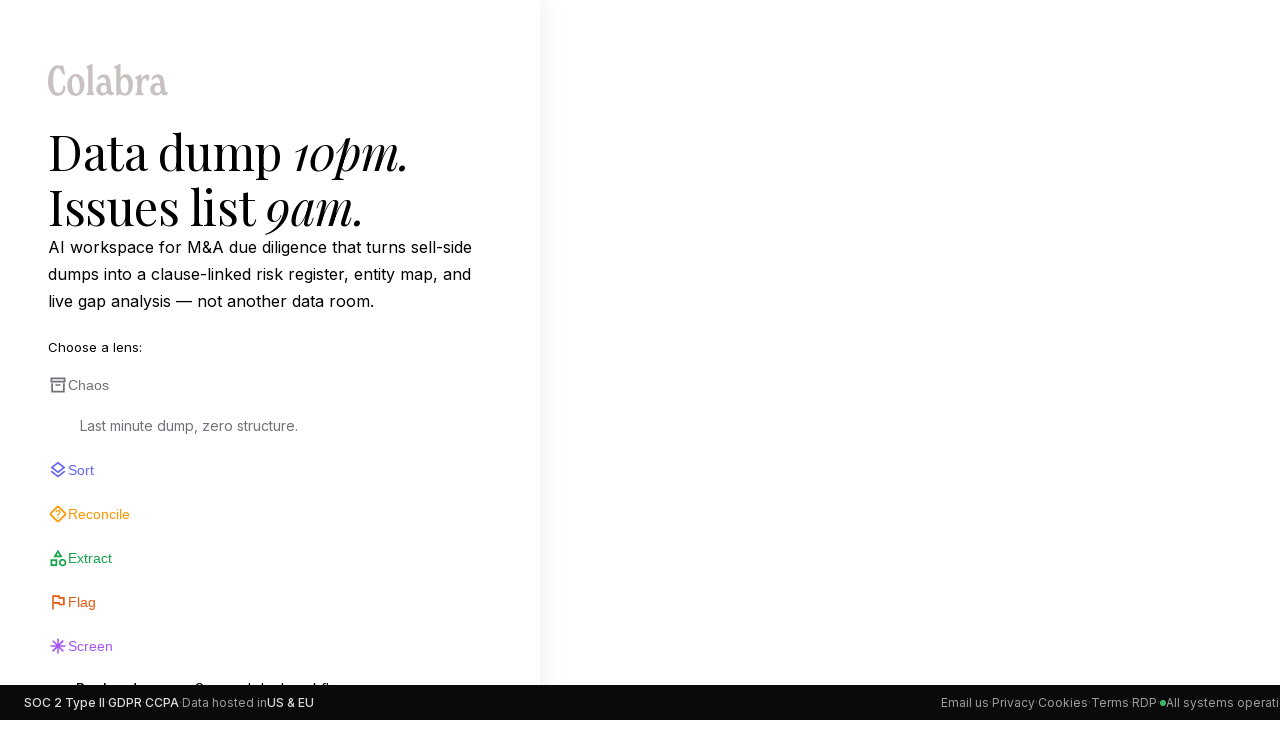

--- FILE ---
content_type: text/css
request_url: https://www.colabra.ai/_astro/demo.DT_t43-N.css
body_size: 5351
content:
.document-cluster[data-v-6cc2bf92]{position:absolute;inset:0;overflow:hidden}@media(max-width:768px){.document-cluster[data-v-6cc2bf92]{position:absolute;inset:0;width:100%;height:100%}}.documents-container[data-v-6cc2bf92]{position:relative;width:100%;height:100%}.document-sheet[data-v-6cc2bf92]{position:absolute;background:#fff;border:.5px solid #E0E0E0;border-radius:2px;box-shadow:0 1px 3px #0000000a;padding:5px;overflow:hidden;user-select:none;cursor:default;will-change:transform,left,top}.document-sheet[data-v-6cc2bf92]:hover{box-shadow:0 3px 8px #00000014}.document-sheet.dragging[data-v-6cc2bf92]{box-shadow:0 12px 32px #0000002e;scale:1.08;transition:box-shadow .15s ease,scale .15s ease!important}.document-cluster.reconcile-mode .document-sheet[data-v-6cc2bf92]{opacity:.55;transition:opacity .4s ease .15s}.doc-content[data-v-6cc2bf92]{display:flex;flex-direction:column;gap:2px;height:100%;pointer-events:none}.line[data-v-6cc2bf92]{height:2px;background:#e8e8e8;border-radius:1px;width:100%}.line.h[data-v-6cc2bf92]{height:3px;background:#d8d8d8;width:55%;margin-bottom:1px}.line.h.w[data-v-6cc2bf92]{width:75%}.line.h.s[data-v-6cc2bf92]{width:40%}.line.sub[data-v-6cc2bf92]{height:2px;background:#e0e0e0;width:35%}.line.s[data-v-6cc2bf92]{width:40%}.line.m[data-v-6cc2bf92]{width:65%}.spacer[data-v-6cc2bf92]{height:4px}.spreadsheet .grid[data-v-6cc2bf92]{display:grid;grid-template-columns:repeat(4,1fr);gap:1px;flex:1}.spreadsheet .cell[data-v-6cc2bf92]{background:#f5f5f5;border:1px solid #E8E8E8;min-height:5px}.spreadsheet .cell.header[data-v-6cc2bf92]{background:#e8e8e8}.ppt[data-v-6cc2bf92]{justify-content:flex-start;gap:2px}.ppt-title[data-v-6cc2bf92]{height:2px;background:#d8d8d8;width:50%;border-radius:1px;flex-shrink:0}.bar-chart[data-v-6cc2bf92]{display:flex;align-items:flex-end;gap:2px;flex:1;padding-top:3px}.bar-chart .bar[data-v-6cc2bf92]{flex:1;background:#e0e0e0;border-radius:1px 1px 0 0;min-height:3px}.pie-chart[data-v-6cc2bf92]{flex:1;display:flex;align-items:center;justify-content:center;overflow:visible}.pie-chart svg[data-v-6cc2bf92]{width:80%;height:80%;max-height:100%}.ppt.title-slide[data-v-6cc2bf92]{justify-content:center;align-items:center;gap:4px}.title-block[data-v-6cc2bf92]{width:70%;height:5px;background:#d8d8d8;border-radius:1px}.subtitle-block[data-v-6cc2bf92]{width:45%;height:2px;background:#e5e5e5;border-radius:1px}.data-table[data-v-6cc2bf92]{display:flex;flex-direction:column;gap:1px;flex:1;margin-top:2px}.data-table .row[data-v-6cc2bf92]{height:3px;background:linear-gradient(90deg,#E8E8E8 22%,transparent 22%,transparent 25%,#E8E8E8 25%,#E8E8E8 47%,transparent 47%,transparent 50%,#E8E8E8 50%,#E8E8E8 72%,transparent 72%,transparent 75%,#E8E8E8 75%);border-radius:1px}.mini-chart[data-v-6cc2bf92]{display:flex;align-items:flex-end;gap:1px;height:12px;margin:2px 0}.mini-chart .bar[data-v-6cc2bf92]{flex:1;background:#e0e0e0;border-radius:1px 1px 0 0;min-height:2px}.contract .two-col[data-v-6cc2bf92]{display:flex;gap:3px;flex:1;margin-top:2px}.contract .col[data-v-6cc2bf92]{flex:1;display:flex;flex-direction:column;gap:1px}.contract .col .line[data-v-6cc2bf92]{height:2px}.form[data-v-6cc2bf92]{gap:3px}.form .field[data-v-6cc2bf92]{display:flex;flex-direction:column;gap:1px}.form .label[data-v-6cc2bf92]{width:35%;height:2px;background:#d8d8d8;border-radius:1px}.form .input[data-v-6cc2bf92]{width:100%;height:5px;background:#f5f5f5;border:1px solid #E8E8E8;border-radius:1px}.form .checkbox-row[data-v-6cc2bf92]{display:flex;align-items:center;gap:3px;margin-top:1px}.form .checkbox[data-v-6cc2bf92]{width:5px;height:5px;border:1px solid #D0D0D0;border-radius:1px;flex-shrink:0}.form .checkbox-row .label[data-v-6cc2bf92]{flex:1;width:auto}.spreadsheet.wide .grid[data-v-6cc2bf92]{grid-template-columns:repeat(6,1fr)}.dense[data-v-6cc2bf92]{gap:1px}.sparse[data-v-6cc2bf92]{gap:3px}.line.sub.w[data-v-6cc2bf92]{width:55%}.line.sub.s[data-v-6cc2bf92]{width:25%}.checklist[data-v-6cc2bf92]{gap:2px}.check-item[data-v-6cc2bf92]{display:flex;align-items:center;gap:3px}.check[data-v-6cc2bf92]{width:4px;height:4px;border:1px solid #D0D0D0;border-radius:1px;flex-shrink:0}.check-item .line[data-v-6cc2bf92]{flex:1;height:2px}.family-trees-container[data-v-6cc2bf92]{position:absolute;inset:0;pointer-events:none}.family-header[data-v-6cc2bf92]{position:absolute;font-size:10px;font-weight:600;letter-spacing:.06em;text-transform:uppercase;transform:translateY(-4px);color:#6366f1}.family-trees-container.reconcile-mode .family-header[data-v-6cc2bf92]{color:#9ca3af;transition:color .4s ease .1s}.doc-label-badge[data-v-6cc2bf92]{position:absolute;font-size:9px;font-weight:500;color:#64748b;white-space:nowrap;z-index:200}.doc-label-badge.missing[data-v-6cc2bf92]{color:#ff9800;font-style:italic;font-weight:600}.missing-doc-placeholder[data-v-6cc2bf92]{position:absolute;width:70px;height:98px;border:1.5px dashed #ff9800;border-radius:4px;background:#ff98000a;display:flex;align-items:center;justify-content:center;animation:gap-pulse-6cc2bf92 1s ease-out .5s}@keyframes gap-pulse-6cc2bf92{0%{box-shadow:0 0 #ff980000}30%{box-shadow:0 0 16px 6px #ff980066}to{box-shadow:0 0 #ff980000}}.missing-doc-inner[data-v-6cc2bf92]{display:flex;align-items:center;justify-content:center}.missing-icon[data-v-6cc2bf92]{color:#ff9800;opacity:.65}.family-connectors-svg[data-v-6cc2bf92]{position:absolute;inset:0;width:100%;height:100%;pointer-events:none;overflow:visible;opacity:0;transition:opacity .4s ease .35s}.family-connectors-svg.visible[data-v-6cc2bf92]{opacity:1}.connector-path[data-v-6cc2bf92]{stroke:#6366f1;stroke-width:1px;stroke-linecap:round;stroke-linejoin:round;fill:none;vector-effect:non-scaling-stroke;opacity:.3;transition:stroke .4s ease .1s,opacity .4s ease}.connector-path.to-missing[data-v-6cc2bf92]{opacity:0;stroke-dasharray:200;stroke-dashoffset:200;transition:stroke .4s ease .1s,opacity .25s ease-out .1s,stroke-dashoffset .6s ease-out .2s}.family-trees-container.reconcile-mode .connector-path[data-v-6cc2bf92]{stroke:#9ca3af}.family-trees-container.reconcile-mode .connector-path.to-missing[data-v-6cc2bf92]{opacity:.4;stroke-dashoffset:0}.fade-enter-active[data-v-6cc2bf92],.fade-leave-active[data-v-6cc2bf92]{transition:opacity .4s ease}.fade-enter-from[data-v-6cc2bf92],.fade-leave-to[data-v-6cc2bf92]{opacity:0}.fade-enter-active[data-v-6cc2bf92] *,.fade-leave-active[data-v-6cc2bf92] *{transition:none!important}.fade-enter-from[data-v-6cc2bf92] *,.fade-leave-to[data-v-6cc2bf92] *{opacity:inherit!important}.missing-fade-enter-active[data-v-6cc2bf92]{transition:opacity .3s ease-out,transform .35s ease-out;transition-delay:var(--stagger-delay, 0ms)}.missing-fade-leave-active[data-v-6cc2bf92]{transition:opacity .2s ease-in,transform .2s ease-in}.missing-fade-enter-from[data-v-6cc2bf92]{opacity:0;transform:translateY(6px)}.missing-fade-leave-to[data-v-6cc2bf92]{opacity:0;transform:translateY(3px)}.missing-label-fade-enter-active[data-v-6cc2bf92]{transition:opacity .25s ease-out,transform .3s ease-out;transition-delay:var(--stagger-delay, 0ms)}.missing-label-fade-leave-active[data-v-6cc2bf92]{transition:opacity .15s ease-in,transform .15s ease-in}.missing-label-fade-enter-from[data-v-6cc2bf92]{opacity:0;transform:translateY(3px)}.missing-label-fade-leave-to[data-v-6cc2bf92]{opacity:0;transform:translateY(2px)}.parse-content-overlay[data-v-6cc2bf92]{position:absolute;inset:0;background:#fff;padding:4px;display:flex;flex-direction:column;gap:3px;border-radius:1px;overflow:hidden}.parse-header[data-v-6cc2bf92]{font-size:3px;font-weight:600;color:#374151;padding-bottom:2px;border-bottom:.5px solid #e5e7eb;margin-bottom:1px}.clause-block[data-v-6cc2bf92]{display:flex;align-items:flex-start;gap:2px;padding:2px;background:#f9fafb;border-radius:1px;border-left:1.5px solid}.clause-block.high[data-v-6cc2bf92]{border-left-color:#ef4444;background:#fef2f2}.clause-block.medium[data-v-6cc2bf92]{border-left-color:#f59e0b;background:#fffbeb}.clause-block.low[data-v-6cc2bf92]{border-left-color:#22c55e;background:#f0fdf4}.clause-indicator[data-v-6cc2bf92]{width:2px;height:2px;border-radius:50%;flex-shrink:0;margin-top:1px}.clause-block.high .clause-indicator[data-v-6cc2bf92]{background:#ef4444}.clause-block.medium .clause-indicator[data-v-6cc2bf92]{background:#f59e0b}.clause-block.low .clause-indicator[data-v-6cc2bf92]{background:#22c55e}.clause-lines[data-v-6cc2bf92]{flex:1;display:flex;flex-direction:column;gap:1px}.clause-lines .line[data-v-6cc2bf92]{height:1px;background:#d1d5db;border-radius:.5px;width:100%}.clause-lines .line.short[data-v-6cc2bf92]{width:50%}.clause-lines .line.medium[data-v-6cc2bf92]{width:75%}.clause-tag[data-v-6cc2bf92]{font-size:2px;color:#6b7280;white-space:nowrap;padding:.5px 1px;background:#0000000a;border-radius:.5px}.compliance-section[data-v-6cc2bf92]{margin-bottom:2px}.section-label[data-v-6cc2bf92]{font-size:2px;font-weight:600;color:#9ca3af;text-transform:uppercase;letter-spacing:.03em;margin-bottom:1px}.risk-row[data-v-6cc2bf92]{display:flex;align-items:center;gap:2px;margin-bottom:1px}.risk-dot[data-v-6cc2bf92]{width:2px;height:2px;border-radius:50%;flex-shrink:0}.risk-row.high .risk-dot[data-v-6cc2bf92]{background:#ef4444}.risk-row.medium .risk-dot[data-v-6cc2bf92]{background:#f59e0b}.risk-text[data-v-6cc2bf92]{height:1px;background:#e5e7eb;border-radius:.5px;flex:1}.risk-text.short[data-v-6cc2bf92]{width:60%;flex:none}.vendor-chips[data-v-6cc2bf92]{display:flex;gap:1px;flex-wrap:wrap}.vendor-chip[data-v-6cc2bf92]{width:8px;height:2px;background:#dbeafe;border-radius:.5px}.audit-note[data-v-6cc2bf92]{height:1px;background:#e5e7eb;border-radius:.5px;margin-bottom:1px}.audit-note.short[data-v-6cc2bf92]{width:65%}.captable-visual[data-v-6cc2bf92]{display:flex;justify-content:flex-start;padding:2px 0}.ownership-pie[data-v-6cc2bf92]{width:22px;height:22px;transform:rotate(-90deg);flex-shrink:0}.captable-text[data-v-6cc2bf92]{flex:1;display:flex;flex-direction:column;gap:2px;padding-left:3px;justify-content:center}.cap-text-line[data-v-6cc2bf92]{height:1px;background:#e5e7eb;border-radius:.5px;width:100%}.cap-text-line.short[data-v-6cc2bf92]{width:50%}.cap-text-line.medium[data-v-6cc2bf92]{width:75%}.captable-rows[data-v-6cc2bf92]{display:flex;flex-direction:column;gap:1px}.cap-row[data-v-6cc2bf92]{display:flex;align-items:center;gap:2px}.cap-dot[data-v-6cc2bf92]{width:2px;height:2px;border-radius:.5px;flex-shrink:0}.cap-dot.founders[data-v-6cc2bf92]{background:#2563eb}.cap-dot.series-a[data-v-6cc2bf92]{background:#60a5fa}.cap-dot.esop[data-v-6cc2bf92]{background:#93c5fd}.cap-name[data-v-6cc2bf92]{height:1px;background:#e5e7eb;border-radius:.5px;flex:1}.cap-pct[data-v-6cc2bf92]{font-size:2px;font-weight:600;color:#6b7280}.deps-overview[data-v-6cc2bf92]{display:flex;justify-content:space-around;padding:2px 0;border-bottom:.5px solid #e5e7eb;margin-bottom:2px}.deps-count[data-v-6cc2bf92],.deps-vuln[data-v-6cc2bf92]{display:flex;flex-direction:column;align-items:center}.count-num[data-v-6cc2bf92]{font-size:4px;font-weight:700;color:#7c3aed;line-height:1}.count-label[data-v-6cc2bf92]{font-size:1.5px;color:#9ca3af;text-transform:uppercase}.vuln-num[data-v-6cc2bf92]{font-size:4px;font-weight:700;color:#ef4444;line-height:1}.vuln-label[data-v-6cc2bf92]{font-size:1.5px;color:#ef4444;text-transform:uppercase}.deps-list[data-v-6cc2bf92]{display:flex;flex-direction:column;gap:1px;margin-bottom:2px}.dep-row[data-v-6cc2bf92]{display:flex;align-items:center;justify-content:space-between;gap:2px}.dep-row.vuln[data-v-6cc2bf92]{background:#fef2f2;padding:.5px 1px;border-radius:.5px;margin:0 -1px}.dep-name[data-v-6cc2bf92]{height:1px;background:#e5e7eb;border-radius:.5px;flex:1}.dep-name.short[data-v-6cc2bf92]{width:40%;flex:none}.dep-name.medium[data-v-6cc2bf92]{width:60%;flex:none}.dep-license[data-v-6cc2bf92]{font-size:1.5px;padding:.5px 1px;border-radius:.5px;font-weight:500;flex-shrink:0}.dep-license.mit[data-v-6cc2bf92]{background:#dcfce7;color:#16a34a}.dep-license.apache[data-v-6cc2bf92]{background:#dbeafe;color:#2563eb}.license-bar-mini[data-v-6cc2bf92]{display:flex;height:2px;border-radius:1px;overflow:hidden}.lic-seg[data-v-6cc2bf92]{height:100%}.lic-seg.mit[data-v-6cc2bf92]{background:#22c55e;flex:62}.lic-seg.apache[data-v-6cc2bf92]{background:#3b82f6;flex:24}.lic-seg.other[data-v-6cc2bf92]{background:#9ca3af;flex:14}.parse-content-fade-enter-active[data-v-6cc2bf92]{transition:none}.parse-content-fade-leave-active[data-v-6cc2bf92]{transition:opacity .15s ease-in}.parse-content-fade-enter-from[data-v-6cc2bf92]{opacity:1}.parse-content-fade-leave-to[data-v-6cc2bf92]{opacity:0}.parse-layer[data-v-6cc2bf92]{position:absolute;inset:0;padding:4px;display:flex;flex-direction:column;gap:2px;background:#fff}.raw-layer[data-v-6cc2bf92]{z-index:1}.parsed-layer[data-v-6cc2bf92]{z-index:2;clip-path:inset(0 100% 0 0);transition:clip-path 1.2s cubic-bezier(.4,0,.2,1)}.parsed-layer.revealed[data-v-6cc2bf92]{clip-path:inset(0 0 0 0)}.reveal-line[data-v-6cc2bf92]{position:absolute;top:0;bottom:0;left:0;width:.5px;background:linear-gradient(to bottom,#16a34a,#22c55e);z-index:10;opacity:0;transition:left 1.2s cubic-bezier(.4,0,.2,1),opacity .2s ease}.reveal-line.active[data-v-6cc2bf92]{opacity:1;left:100%}.raw-header[data-v-6cc2bf92]{font-size:3px;font-weight:600;color:#9ca3af;padding-bottom:2px;border-bottom:.5px solid #e5e7eb;margin-bottom:2px}.raw-paragraph[data-v-6cc2bf92]{display:flex;flex-direction:column;gap:1px;margin-bottom:4px}.raw-line[data-v-6cc2bf92]{height:1px;background:#d1d5db;border-radius:.5px;width:100%}.raw-line.short[data-v-6cc2bf92]{width:60%}.raw-line.medium[data-v-6cc2bf92]{width:80%}.raw-section-title[data-v-6cc2bf92]{height:1.5px;background:#9ca3af;border-radius:.5px;width:40%;margin:2px 0 1px}.raw-section-title.short[data-v-6cc2bf92]{width:30%}.raw-spreadsheet[data-v-6cc2bf92]{display:flex;flex-direction:column;gap:1px;flex:1}.raw-row[data-v-6cc2bf92]{display:flex;gap:1px}.raw-row.header .raw-cell[data-v-6cc2bf92]{background:#d1d5db}.raw-cell[data-v-6cc2bf92]{flex:1;height:3px;background:#e5e7eb;border-radius:.5px}.raw-cell.num[data-v-6cc2bf92]{background:#d1d5db}.raw-code[data-v-6cc2bf92]{display:flex;flex-direction:column;gap:1px;font-family:monospace}.code-line[data-v-6cc2bf92]{display:flex;align-items:center;gap:1px;height:2px}.code-line.indent[data-v-6cc2bf92]{padding-left:3px}.code-line.indent2[data-v-6cc2bf92]{padding-left:6px}.code-line .brace[data-v-6cc2bf92]{font-size:2px;color:#9ca3af}.code-line .key[data-v-6cc2bf92]{width:8px;height:1px;background:#d1d5db;border-radius:.5px}.code-line .key.short[data-v-6cc2bf92]{width:5px}.code-line .colon[data-v-6cc2bf92]{font-size:2px;color:#9ca3af}.code-line .value[data-v-6cc2bf92]{width:10px;height:1px;background:#c4c9cf;border-radius:.5px}.code-line .value.short[data-v-6cc2bf92]{width:6px}.flag-content-overlay[data-v-6cc2bf92]{position:absolute;inset:0;background:#fff;padding:4px;display:flex;flex-direction:column;gap:2px;border-radius:1px;overflow:hidden}.flag-layer[data-v-6cc2bf92]{position:absolute;inset:0;padding:4px;display:flex;flex-direction:column;gap:2px;background:#fff}.flag-layer.raw-layer[data-v-6cc2bf92]{z-index:1}.flag-layer.flagged-layer[data-v-6cc2bf92]{z-index:2;clip-path:inset(0 100% 0 0);transition:clip-path 1.4s cubic-bezier(.4,0,.2,1)}.flag-layer.flagged-layer.revealed[data-v-6cc2bf92]{clip-path:inset(0 0 0 0)}.flag-header[data-v-6cc2bf92]{font-size:3px;font-weight:600;color:#374151;padding-bottom:2px;border-bottom:.5px solid #e5e7eb;margin-bottom:2px}.flag-paragraph[data-v-6cc2bf92]{display:flex;flex-direction:column;gap:1px;margin-bottom:4px;position:relative}.flag-badge[data-v-6cc2bf92]{position:absolute;bottom:-3.5px;right:0;font-size:1.5px;font-weight:600;text-transform:uppercase;letter-spacing:.02em;white-space:nowrap;color:#ea580c}.flag-paragraph.medium .flag-badge[data-v-6cc2bf92]{color:#eab308}.flag-line[data-v-6cc2bf92]{height:1px;background:#d1d5db;border-radius:.5px;width:100%}.flag-line.short[data-v-6cc2bf92]{width:60%}.flag-line.medium[data-v-6cc2bf92]{width:80%}.flag-line.highlighted[data-v-6cc2bf92]{background:#ea580c}.flag-paragraph.medium .flag-line.highlighted[data-v-6cc2bf92]{background:#fcd34d}.flag-reveal-line[data-v-6cc2bf92]{position:absolute;top:0;bottom:0;left:0;width:.5px;background:linear-gradient(to bottom,#ef4444,#f87171);z-index:10;opacity:0;transition:left 1.4s cubic-bezier(.4,0,.2,1),opacity .2s ease}.flag-reveal-line.active[data-v-6cc2bf92]{opacity:1;left:100%}.flag-content-fade-enter-active[data-v-6cc2bf92]{transition:opacity .3s ease-out .15s}.flag-content-fade-leave-active[data-v-6cc2bf92]{transition:opacity .2s ease-in}.flag-content-fade-enter-from[data-v-6cc2bf92],.flag-content-fade-leave-to[data-v-6cc2bf92]{opacity:0}.screen-content-overlay[data-v-6cc2bf92]{position:absolute;inset:0;background:#fff;padding:4px;display:flex;flex-direction:column;gap:2px;border-radius:1px;overflow:hidden}.screen-layer[data-v-6cc2bf92]{position:absolute;inset:0;padding:4px;display:flex;flex-direction:column;gap:2px;background:#fff}.screen-layer.raw-layer[data-v-6cc2bf92]{z-index:1}.screen-layer.entity-layer[data-v-6cc2bf92]{z-index:2;clip-path:inset(0 100% 0 0);transition:clip-path 1.4s cubic-bezier(.4,0,.2,1)}.screen-layer.entity-layer.revealed[data-v-6cc2bf92]{clip-path:inset(0 0 0 0)}.screen-layer.entity-layer .raw-header[data-v-6cc2bf92]{color:#374151}.entity-paragraph[data-v-6cc2bf92]{display:flex;flex-direction:column;gap:1px;margin-bottom:4px}.entity-line-row[data-v-6cc2bf92]{display:flex;height:1px;width:100%;gap:0}.entity-line-row.short[data-v-6cc2bf92]{width:60%}.entity-line-row.medium[data-v-6cc2bf92]{width:80%}.entity-line-row .seg[data-v-6cc2bf92]{height:100%;border-radius:.5px}.entity-line-row .seg.gray[data-v-6cc2bf92]{background:#d1d5db}.entity-line-row .seg.purple[data-v-6cc2bf92]{background:#a855f7}.screen-reveal-line[data-v-6cc2bf92]{position:absolute;top:0;bottom:0;left:0;width:.5px;background:linear-gradient(to bottom,#a855f7,#c084fc);z-index:10;opacity:0;transition:left 1.4s cubic-bezier(.4,0,.2,1),opacity .2s ease}.screen-reveal-line.active[data-v-6cc2bf92]{opacity:1;left:100%}.screen-content-fade-enter-active[data-v-6cc2bf92]{transition:opacity .3s ease-out .15s}.screen-content-fade-leave-active[data-v-6cc2bf92]{transition:opacity .2s ease-in}.screen-content-fade-enter-from[data-v-6cc2bf92],.screen-content-fade-leave-to[data-v-6cc2bf92]{opacity:0}.screen-mode-flex-container[data-v-6cc2bf92]{position:absolute;inset:0;display:flex;align-items:center;justify-content:center;pointer-events:none;z-index:250}.screen-mode-content[data-v-6cc2bf92]{position:absolute;inset:0;width:100%;height:100%}.screen-connectors-svg[data-v-6cc2bf92]{position:absolute;inset:0;width:100%;height:100%;pointer-events:none;overflow:visible;opacity:0;transition:opacity .4s ease .35s}.screen-connectors-svg.visible[data-v-6cc2bf92]{opacity:1}.screen-connector-path[data-v-6cc2bf92]{stroke:#a855f7;stroke-width:1px;stroke-linecap:round;stroke-linejoin:round;fill:none;vector-effect:non-scaling-stroke;opacity:.25}.screen-connector-path.risk-connector[data-v-6cc2bf92]{opacity:.2}.entity-node[data-v-6cc2bf92]{position:absolute;transform:translate(-50%,-50%);display:flex;flex-direction:column;align-items:flex-start;gap:3px;opacity:0;transition:opacity .3s ease var(--stagger-delay, 0ms)}.entity-node.visible[data-v-6cc2bf92]{opacity:1}.relationship-label[data-v-6cc2bf92]{font-size:8px;font-weight:500;color:#9ca3af;text-transform:uppercase;letter-spacing:.03em;white-space:nowrap;margin-left:2px}.entity-card[data-v-6cc2bf92]{display:flex;align-items:center;gap:4px;padding:4px 10px 4px 6px;background:#a855f7;border-radius:9999px;border:none;white-space:nowrap;box-shadow:0 2px 4px #a855f74d}.entity-card-icon[data-v-6cc2bf92]{color:#fff;flex-shrink:0}.entity-name[data-v-6cc2bf92]{font-size:10px;font-weight:500;color:#fff}.entity-risks[data-v-6cc2bf92]{display:flex;flex-direction:column;gap:4px;margin-top:6px;align-items:flex-start}.risk-badge-inline[data-v-6cc2bf92]{display:flex;align-items:center;gap:3px;font-size:8px;font-weight:500;text-transform:uppercase;letter-spacing:.02em;padding:3px 8px;border-radius:9999px;white-space:nowrap;background:#fff;border:.5px solid #d1d5db;box-shadow:0 1px 2px #0000000a}.risk-badge-inline .risk-icon[data-v-6cc2bf92]{flex-shrink:0}.risk-badge-inline.clear[data-v-6cc2bf92]{color:#22c55e}.risk-badge-inline.medium[data-v-6cc2bf92]{color:#f59e0b}.risk-badge-inline.high[data-v-6cc2bf92]{color:#ef4444}.doc-entity-chip[data-v-6cc2bf92]{position:absolute;transform:translate(-50%,-50%);display:flex;align-items:center;gap:4px;padding:4px 10px 4px 6px;background:#fff;border-radius:9999px;border:.5px solid rgba(168,85,247,.25);white-space:nowrap;box-shadow:0 1px 2px #0000000a;opacity:0;transition:opacity .3s ease var(--stagger-delay, 0ms);z-index:350}.doc-entity-chip.visible[data-v-6cc2bf92]{opacity:1}.doc-entity-chip.person[data-v-6cc2bf92]{border-color:#8b5cf640}.doc-entity-chip.person .entity-card-icon[data-v-6cc2bf92]{color:#8b5cf6}.doc-entity-chip.company .entity-card-icon[data-v-6cc2bf92],.doc-entity-chip.facility .entity-card-icon[data-v-6cc2bf92]{color:#a855f7}.risk-badge-float[data-v-6cc2bf92]{position:absolute;transform:translate(-50%,-50%);display:flex;align-items:center;gap:3px;font-size:8px;font-weight:500;text-transform:uppercase;letter-spacing:.02em;padding:3px 8px;border-radius:9999px;white-space:nowrap;background:#fff;border:.5px solid currentColor;opacity:0;transition:opacity .3s ease var(--stagger-delay, 0ms);box-shadow:0 1px 2px #0000000a}.risk-badge-float.visible[data-v-6cc2bf92]{opacity:1}.risk-icon[data-v-6cc2bf92]{flex-shrink:0}.risk-badge-float.clear[data-v-6cc2bf92],.risk-badge-float.low[data-v-6cc2bf92]{color:#22c55e;border-color:#22c55e59}.risk-badge-float.medium[data-v-6cc2bf92]{color:#f59e0b;border-color:#f59e0b59}.risk-badge-float.high[data-v-6cc2bf92]{color:#ef4444;border-color:#ef444459}.flow-map-fade-enter-active[data-v-6cc2bf92]{transition:opacity .4s ease}.flow-map-fade-leave-active[data-v-6cc2bf92]{transition:opacity .3s ease}.flow-map-fade-enter-from[data-v-6cc2bf92],.flow-map-fade-leave-to[data-v-6cc2bf92]{opacity:0}@media(max-width:768px){.document-cluster[data-v-6cc2bf92]{height:100%;min-height:380px}.entity-node[data-v-6cc2bf92]{transform:translate(-50%,-50%) scale(.75)}.entity-card[data-v-6cc2bf92]{padding:3px 8px 3px 5px;gap:3px}.entity-name[data-v-6cc2bf92]{font-size:9px}.risk-badge-inline[data-v-6cc2bf92]{font-size:7px;padding:2px 6px}.entity-risks[data-v-6cc2bf92]{gap:3px;margin-top:4px}.relationship-label[data-v-6cc2bf92]{font-size:7px}.document-cluster.sort-mode .document-sheet[data-v-6cc2bf92],.document-cluster.reconcile-mode .document-sheet[data-v-6cc2bf92]{transform-origin:center center}.document-cluster.sort-mode .family-header[data-v-6cc2bf92],.document-cluster.reconcile-mode .family-header[data-v-6cc2bf92]{font-size:12px;padding:4px 10px}.document-cluster.sort-mode .missing-doc-placeholder[data-v-6cc2bf92],.document-cluster.reconcile-mode .missing-doc-placeholder[data-v-6cc2bf92]{width:70px;height:98px;transform:scale(1.3);transform-origin:top left;border:1px dashed #ff9800}.document-cluster.sort-mode .missing-icon[data-v-6cc2bf92],.document-cluster.reconcile-mode .missing-icon[data-v-6cc2bf92]{transform:scale(.8)}.document-cluster.sort-mode .family-connectors-svg .connector-path[data-v-6cc2bf92],.document-cluster.reconcile-mode .family-connectors-svg .connector-path[data-v-6cc2bf92]{stroke-width:1px;opacity:.3}.document-cluster.reconcile-mode .family-connectors-svg .connector-path.to-missing[data-v-6cc2bf92]{stroke-width:1px}.document-cluster.sort-mode .doc-label-badge[data-v-6cc2bf92],.document-cluster.reconcile-mode .doc-label-badge[data-v-6cc2bf92]{font-size:10px;padding:2px 6px}}.cal-embed[data-v-f913869d]{width:100%;height:100%;overflow:scroll}.hero[data-v-71608fe8]{width:100vw;min-height:100vh;background-color:var(--color-black-fainter);overflow:hidden;position:relative}@media(max-width:768px){.hero[data-v-71608fe8]{min-height:auto;overflow:visible}}.hero-container[data-v-71608fe8]{width:100%;margin:0;padding:0;display:grid;grid-template-columns:540px 1fr;gap:0;align-items:stretch;min-height:100vh;position:relative}@media(max-width:1024px){.hero-container[data-v-71608fe8]{grid-template-columns:1fr;gap:2rem;min-height:auto;padding:0}.hero-content[data-v-71608fe8]{border-right:none;box-shadow:none}}@media(max-width:768px){.hero-container[data-v-71608fe8]{gap:0;min-height:calc(100vh - 124px);display:flex;flex-direction:column}}.hero-content[data-v-71608fe8]{display:flex;flex-direction:column;gap:1.25rem;padding:4rem 3rem;position:relative;z-index:10;background:#fff;border-right:1px solid var(--color-black-faint);box-shadow:4px 0 24px #0000000f}.logo-link[data-v-71608fe8]{display:block;width:fit-content}.hero-logo[data-v-71608fe8]{width:120px;height:auto;margin-bottom:1.5rem;opacity:.25;transition:opacity .15s ease}.logo-link:hover .hero-logo[data-v-71608fe8]{opacity:.4}.hero-headline[data-v-71608fe8]{font-family:Playfair Display,Georgia,serif;font-size:3rem;font-weight:400;line-height:1.15;color:var(--color-black);margin:0;letter-spacing:-.01em}.hero-headline em[data-v-71608fe8]{font-style:italic}@media(max-width:768px){.hero-headline[data-v-71608fe8]{font-size:2.25rem}}.hero-subhead[data-v-71608fe8]{font-size:1rem;line-height:1.7;color:var(--color-black-muted);margin:0}.mode-section[data-v-71608fe8]{margin-top:1.5rem}.mode-section-label[data-v-71608fe8]{font-size:.8125rem;font-weight:400;color:var(--color-black-light);display:block;margin-bottom:.5rem}.spacer[data-v-71608fe8]{flex:1}.cta-row[data-v-71608fe8]{display:flex;align-items:center;gap:1.5rem}.compare-link[data-v-71608fe8]{font-size:.875rem;color:var(--color-black-light);text-decoration:none;transition:color .15s ease}.compare-link[data-v-71608fe8]:hover{color:var(--color-black);text-decoration:underline}.mode-description[data-v-71608fe8]{font-size:.875rem;line-height:1.5;margin:0;font-weight:400;padding:.5rem 1rem .75rem calc(1.75rem + 20px);margin-left:-1rem;margin-right:-1rem;background:color-mix(in srgb,currentColor 6%,transparent);border-bottom:1px solid var(--color-black-25)}.mode-cards[data-v-71608fe8]{display:flex;flex-direction:column;gap:0;margin-top:.5rem}.mode-card[data-v-71608fe8]{display:flex;align-items:center;gap:.75rem;padding:.75rem 1rem;margin-left:-1rem;margin-right:-1rem;width:calc(100% + 2rem);background:transparent;border:none;border-bottom:1px solid var(--color-black-25);cursor:pointer;transition:all .15s ease}.mode-card[data-v-71608fe8]:hover{background:color-mix(in srgb,var(--mode-color) 8%,transparent)}.mode-card[data-v-71608fe8]:focus-visible{outline:none;background:color-mix(in srgb,var(--mode-color) 12%,transparent)}.mode-card.active[data-v-71608fe8]{background:color-mix(in srgb,var(--mode-color) 10%,transparent)}.mode-icon[data-v-71608fe8]{display:flex;align-items:center;justify-content:center;width:20px;height:20px}.mode-label[data-v-71608fe8]{font-size:.875rem;font-weight:500}.hero-visual[data-v-71608fe8]{z-index:1;position:relative;min-height:600px;height:100vh;background-image:radial-gradient(circle,var(--color-black-lighter) 1px,transparent 1px);background-size:24px 24px;background-position:center center}@media(max-width:1024px){.hero-visual[data-v-71608fe8]{min-height:400px;height:auto;margin:0 -2rem}}@media(max-width:768px){.hero-visual[data-v-71608fe8]{position:relative;flex:1;min-height:300px;margin:0;width:100%;overflow:hidden}}.booking-form-container[data-v-71608fe8]{position:absolute;inset:0;overflow:auto;display:flex;align-items:center;justify-content:center}.booking-contact-bar[data-v-71608fe8]{position:absolute;bottom:0;left:0;right:0;display:flex;align-items:center;justify-content:center;gap:.5rem;padding:.75rem 1rem;background:var(--color-black-fainter);border-top:1px solid var(--color-black-faint);font-size:.8125rem}@media(max-width:768px){.booking-form-container[data-v-71608fe8]{position:relative;min-height:500px;align-items:flex-start;padding-top:0}.booking-contact-bar[data-v-71608fe8]{display:none}}.prefer-email[data-v-71608fe8]{color:var(--color-black-light)}.contact-email[data-v-71608fe8]{color:var(--color-black-muted);font-weight:500;text-decoration:none;transition:color .15s ease}.contact-email[data-v-71608fe8]:hover{color:var(--color-black)}.mobile-lens-carousel[data-v-71608fe8]{display:none;flex-direction:column;position:fixed;bottom:34px;left:0;right:0;z-index:50;background:#fff}.carousel-description[data-v-71608fe8]{font-size:.8125rem;line-height:1.5;text-align:center;margin:0;padding:.75rem 1rem;border-top:1px solid var(--color-black-faint);border-bottom:1px solid var(--color-black-faint)}.carousel-nav[data-v-71608fe8]{display:flex;align-items:stretch;border-bottom:1px solid var(--color-black-faint)}.carousel-arrow[data-v-71608fe8]{display:flex;align-items:center;justify-content:center;width:56px;background:transparent;border:none;cursor:pointer;transition:opacity .15s ease;padding:.875rem 0;color:var(--color-black-muted)}.carousel-arrow[data-v-71608fe8]:hover{opacity:.7}.carousel-arrow[data-v-71608fe8]:active{opacity:1}.carousel-arrow.prev[data-v-71608fe8]{border-right:1px solid var(--color-black-faint)}.carousel-arrow.next[data-v-71608fe8]{border-left:1px solid var(--color-black-faint)}.carousel-arrow.book-demo-arrow[data-v-71608fe8]{background:var(--color-black-fainter);color:var(--color-black)}.carousel-arrow-placeholder[data-v-71608fe8]{width:56px;padding:.875rem 0}.carousel-current-lens[data-v-71608fe8]{display:flex;align-items:center;justify-content:center;gap:.5rem;flex:1;padding:.875rem 1rem;background:transparent;border:none;cursor:pointer;pointer-events:auto;transition:background-color .15s ease}.carousel-current-lens[data-v-71608fe8]:hover{background-color:color-mix(in srgb,var(--lens-color) 8%,transparent)}.carousel-current-lens .lens-name[data-v-71608fe8]{font-size:.875rem;font-weight:500}.expand-indicator[data-v-71608fe8]{transition:transform .2s ease;margin-left:.25rem}.expand-indicator.flipped[data-v-71608fe8]{transform:rotate(180deg)}.expanded-nav-menu[data-v-71608fe8]{display:flex;flex-direction:column;position:absolute;bottom:100%;left:0;right:0;background:#fff;border-top:1px solid var(--color-black-faint);box-shadow:0 -4px 12px #00000014}.expanded-nav-item[data-v-71608fe8]{display:flex;align-items:center;gap:.75rem;padding:.875rem 1.25rem;background:transparent;border:none;border-bottom:1px solid var(--color-black-faint);cursor:pointer;text-align:left;transition:background-color .15s ease}.expanded-nav-item[data-v-71608fe8]:hover,.expanded-nav-item.active[data-v-71608fe8]{background-color:color-mix(in srgb,var(--item-color, var(--color-black)) 8%,transparent)}.expanded-nav-item.book-demo-item[data-v-71608fe8]{color:var(--color-black);text-decoration:none}.expanded-nav-label[data-v-71608fe8]{font-size:.875rem;font-weight:500}.carousel-current-lens.booking-label .lens-name[data-v-71608fe8]{color:var(--color-black)}.carousel-description.booking-description[data-v-71608fe8]{color:var(--color-black-muted)}.carousel-description.booking-description a[data-v-71608fe8]{color:var(--color-black);font-weight:500;text-decoration:none}.carousel-description.booking-description a[data-v-71608fe8]:hover{text-decoration:underline}@media(max-width:768px){.mobile-lens-carousel[data-v-71608fe8]{display:flex}.mode-section[data-v-71608fe8]{display:none}.hero-content[data-v-71608fe8]{padding:1.5rem 1.5rem 1.7rem;gap:.75rem}.hero-logo[data-v-71608fe8]{width:80px;margin-bottom:.75rem}.hero-headline[data-v-71608fe8]{font-size:1.75rem}.hero-subhead[data-v-71608fe8]{font-size:.9375rem;margin-bottom:0}.spacer[data-v-71608fe8],.cta-row[data-v-71608fe8]{display:none}}


--- FILE ---
content_type: text/javascript
request_url: https://www.colabra.ai/_astro/Button.CuJFWbXE.js
body_size: -48
content:
/* empty css                           */import{_ as l}from"./_plugin-vue_export-helper.DlAUqK2U.js";import{d as c,c as o,$ as r,n as s,e as a}from"./runtime-core.esm-bundler.BY_jRSM8.js";const f=c({__name:"Button",props:{href:{},variant:{}},emits:["click"],setup(t,{expose:n}){n();const e={};return Object.defineProperty(e,"__isScriptSetup",{enumerable:!1,value:!0}),e}}),u=["href"];function _(t,n,e,d,m,p){return e.href?(a(),o("a",{key:0,href:e.href,class:s(["btn",e.variant||"outline"])},[r(t.$slots,"default",{},void 0)],10,u)):(a(),o("button",{key:1,class:s(["btn",e.variant||"outline"]),onClick:n[0]||(n[0]=i=>t.$emit("click",i))},[r(t.$slots,"default",{},void 0)],2))}const h=l(f,[["render",_],["__scopeId","data-v-f61ac0e8"]]);export{h as default};


--- FILE ---
content_type: text/javascript
request_url: https://www.colabra.ai/_astro/client.Ck3N55IA.js
body_size: 116
content:
import{c as m,d as y}from"./runtime-dom.esm-bundler.CXnmqH7H.js";import{d as v,p as r,_ as g}from"./runtime-core.esm-bundler.BY_jRSM8.js";const A=()=>{},S=v({props:{value:String,name:String,hydrate:{type:Boolean,default:!0}},setup({name:t,value:s,hydrate:a}){if(!s)return()=>null;let c=a?"astro-slot":"astro-static-slot";return()=>r(c,{name:t,innerHTML:s})}});var h=S;let p=new WeakMap;var x=t=>async(s,a,c,{client:l})=>{if(!t.hasAttribute("ssr"))return;const f=s.name?`${s.name} Host`:void 0,i={};for(const[n,o]of Object.entries(c))i[n]=()=>r(h,{value:o,name:n==="default"?void 0:n});const u=l!=="only",d=u?m:y;let e=p.get(t);if(e)e.props=a,e.slots=i,e.component.$forceUpdate();else{e={props:a,slots:i};const n=d({name:f,render(){let o=r(s,e.props,e.slots);return e.component=this,b(s.setup)&&(o=r(g,null,o)),o}});n.config.idPrefix=t.getAttribute("prefix")??void 0,await A(),n.mount(t,u),p.set(t,e),t.addEventListener("astro:unmount",()=>n.unmount(),{once:!0})}};function b(t){const s=t?.constructor;return s&&s.name==="AsyncFunction"}export{x as default};


--- FILE ---
content_type: text/javascript
request_url: https://www.colabra.ai/_astro/runtime-core.esm-bundler.BY_jRSM8.js
body_size: 27290
content:
/**
* @vue/shared v3.5.25
* (c) 2018-present Yuxi (Evan) You and Vue contributors
* @license MIT
**/function Ks(e){const t=Object.create(null);for(const s of e.split(","))t[s]=1;return s=>s in t}const Z={},ct=[],He=()=>{},Pn=()=>!1,ls=e=>e.charCodeAt(0)===111&&e.charCodeAt(1)===110&&(e.charCodeAt(2)>122||e.charCodeAt(2)<97),Rn=e=>e.startsWith("onUpdate:"),ye=Object.assign,Ws=(e,t)=>{const s=e.indexOf(t);s>-1&&e.splice(s,1)},Gi=Object.prototype.hasOwnProperty,Q=(e,t)=>Gi.call(e,t),$=Array.isArray,ut=e=>Bt(e)==="[object Map]",In=e=>Bt(e)==="[object Set]",dn=e=>Bt(e)==="[object Date]",V=e=>typeof e=="function",he=e=>typeof e=="string",Le=e=>typeof e=="symbol",z=e=>e!==null&&typeof e=="object",kn=e=>(z(e)||V(e))&&V(e.then)&&V(e.catch),Bn=Object.prototype.toString,Bt=e=>Bn.call(e),Yi=e=>Bt(e).slice(8,-1),Hn=e=>Bt(e)==="[object Object]",qs=e=>he(e)&&e!=="NaN"&&e[0]!=="-"&&""+parseInt(e,10)===e,at=Ks(",key,ref,ref_for,ref_key,onVnodeBeforeMount,onVnodeMounted,onVnodeBeforeUpdate,onVnodeUpdated,onVnodeBeforeUnmount,onVnodeUnmounted"),os=e=>{const t=Object.create(null);return(s=>t[s]||(t[s]=e(s)))},Qi=/-\w/g,_t=os(e=>e.replace(Qi,t=>t.slice(1).toUpperCase())),Xi=/\B([A-Z])/g,Ht=os(e=>e.replace(Xi,"-$1").toLowerCase()),Zi=os(e=>e.charAt(0).toUpperCase()+e.slice(1)),bs=os(e=>e?`on${Zi(e)}`:""),Qe=(e,t)=>!Object.is(e,t),ms=(e,...t)=>{for(let s=0;s<e.length;s++)e[s](...t)},Ln=(e,t,s,n=!1)=>{Object.defineProperty(e,t,{configurable:!0,enumerable:!1,writable:n,value:s})},zi=e=>{const t=parseFloat(e);return isNaN(t)?e:t},er=e=>{const t=he(e)?Number(e):NaN;return isNaN(t)?e:t};let pn;const fs=()=>pn||(pn=typeof globalThis<"u"?globalThis:typeof self<"u"?self:typeof window<"u"?window:typeof global<"u"?global:{});function Js(e){if($(e)){const t={};for(let s=0;s<e.length;s++){const n=e[s],i=he(n)?ir(n):Js(n);if(i)for(const r in i)t[r]=i[r]}return t}else if(he(e)||z(e))return e}const tr=/;(?![^(]*\))/g,sr=/:([^]+)/,nr=/\/\*[^]*?\*\//g;function ir(e){const t={};return e.replace(nr,"").split(tr).forEach(s=>{if(s){const n=s.split(sr);n.length>1&&(t[n[0].trim()]=n[1].trim())}}),t}function Gs(e){let t="";if(he(e))t=e;else if($(e))for(let s=0;s<e.length;s++){const n=Gs(e[s]);n&&(t+=n+" ")}else if(z(e))for(const s in e)e[s]&&(t+=s+" ");return t.trim()}const rr="itemscope,allowfullscreen,formnovalidate,ismap,nomodule,novalidate,readonly",Zl=Ks(rr);function zl(e){return!!e||e===""}function lr(e,t){if(e.length!==t.length)return!1;let s=!0;for(let n=0;s&&n<e.length;n++)s=Dn(e[n],t[n]);return s}function Dn(e,t){if(e===t)return!0;let s=dn(e),n=dn(t);if(s||n)return s&&n?e.getTime()===t.getTime():!1;if(s=Le(e),n=Le(t),s||n)return e===t;if(s=$(e),n=$(t),s||n)return s&&n?lr(e,t):!1;if(s=z(e),n=z(t),s||n){if(!s||!n)return!1;const i=Object.keys(e).length,r=Object.keys(t).length;if(i!==r)return!1;for(const l in e){const o=e.hasOwnProperty(l),c=t.hasOwnProperty(l);if(o&&!c||!o&&c||!Dn(e[l],t[l]))return!1}}return String(e)===String(t)}const Nn=e=>!!(e&&e.__v_isRef===!0),or=e=>he(e)?e:e==null?"":$(e)||z(e)&&(e.toString===Bn||!V(e.toString))?Nn(e)?or(e.value):JSON.stringify(e,jn,2):String(e),jn=(e,t)=>Nn(t)?jn(e,t.value):ut(t)?{[`Map(${t.size})`]:[...t.entries()].reduce((s,[n,i],r)=>(s[xs(n,r)+" =>"]=i,s),{})}:In(t)?{[`Set(${t.size})`]:[...t.values()].map(s=>xs(s))}:Le(t)?xs(t):z(t)&&!$(t)&&!Hn(t)?String(t):t,xs=(e,t="")=>{var s;return Le(e)?`Symbol(${(s=e.description)!=null?s:t})`:e};/**
* @vue/reactivity v3.5.25
* (c) 2018-present Yuxi (Evan) You and Vue contributors
* @license MIT
**/let xe;class fr{constructor(t=!1){this.detached=t,this._active=!0,this._on=0,this.effects=[],this.cleanups=[],this._isPaused=!1,this.parent=xe,!t&&xe&&(this.index=(xe.scopes||(xe.scopes=[])).push(this)-1)}get active(){return this._active}pause(){if(this._active){this._isPaused=!0;let t,s;if(this.scopes)for(t=0,s=this.scopes.length;t<s;t++)this.scopes[t].pause();for(t=0,s=this.effects.length;t<s;t++)this.effects[t].pause()}}resume(){if(this._active&&this._isPaused){this._isPaused=!1;let t,s;if(this.scopes)for(t=0,s=this.scopes.length;t<s;t++)this.scopes[t].resume();for(t=0,s=this.effects.length;t<s;t++)this.effects[t].resume()}}run(t){if(this._active){const s=xe;try{return xe=this,t()}finally{xe=s}}}on(){++this._on===1&&(this.prevScope=xe,xe=this)}off(){this._on>0&&--this._on===0&&(xe=this.prevScope,this.prevScope=void 0)}stop(t){if(this._active){this._active=!1;let s,n;for(s=0,n=this.effects.length;s<n;s++)this.effects[s].stop();for(this.effects.length=0,s=0,n=this.cleanups.length;s<n;s++)this.cleanups[s]();if(this.cleanups.length=0,this.scopes){for(s=0,n=this.scopes.length;s<n;s++)this.scopes[s].stop(!0);this.scopes.length=0}if(!this.detached&&this.parent&&!t){const i=this.parent.scopes.pop();i&&i!==this&&(this.parent.scopes[this.index]=i,i.index=this.index)}this.parent=void 0}}}function cr(){return xe}let se;const vs=new WeakSet;class $n{constructor(t){this.fn=t,this.deps=void 0,this.depsTail=void 0,this.flags=5,this.next=void 0,this.cleanup=void 0,this.scheduler=void 0,xe&&xe.active&&xe.effects.push(this)}pause(){this.flags|=64}resume(){this.flags&64&&(this.flags&=-65,vs.has(this)&&(vs.delete(this),this.trigger()))}notify(){this.flags&2&&!(this.flags&32)||this.flags&8||Un(this)}run(){if(!(this.flags&1))return this.fn();this.flags|=2,gn(this),Kn(this);const t=se,s=Oe;se=this,Oe=!0;try{return this.fn()}finally{Wn(this),se=t,Oe=s,this.flags&=-3}}stop(){if(this.flags&1){for(let t=this.deps;t;t=t.nextDep)Xs(t);this.deps=this.depsTail=void 0,gn(this),this.onStop&&this.onStop(),this.flags&=-2}}trigger(){this.flags&64?vs.add(this):this.scheduler?this.scheduler():this.runIfDirty()}runIfDirty(){Os(this)&&this.run()}get dirty(){return Os(this)}}let Vn=0,Ct,Et;function Un(e,t=!1){if(e.flags|=8,t){e.next=Et,Et=e;return}e.next=Ct,Ct=e}function Ys(){Vn++}function Qs(){if(--Vn>0)return;if(Et){let t=Et;for(Et=void 0;t;){const s=t.next;t.next=void 0,t.flags&=-9,t=s}}let e;for(;Ct;){let t=Ct;for(Ct=void 0;t;){const s=t.next;if(t.next=void 0,t.flags&=-9,t.flags&1)try{t.trigger()}catch(n){e||(e=n)}t=s}}if(e)throw e}function Kn(e){for(let t=e.deps;t;t=t.nextDep)t.version=-1,t.prevActiveLink=t.dep.activeLink,t.dep.activeLink=t}function Wn(e){let t,s=e.depsTail,n=s;for(;n;){const i=n.prevDep;n.version===-1?(n===s&&(s=i),Xs(n),ur(n)):t=n,n.dep.activeLink=n.prevActiveLink,n.prevActiveLink=void 0,n=i}e.deps=t,e.depsTail=s}function Os(e){for(let t=e.deps;t;t=t.nextDep)if(t.dep.version!==t.version||t.dep.computed&&(qn(t.dep.computed)||t.dep.version!==t.version))return!0;return!!e._dirty}function qn(e){if(e.flags&4&&!(e.flags&16)||(e.flags&=-17,e.globalVersion===Ot)||(e.globalVersion=Ot,!e.isSSR&&e.flags&128&&(!e.deps&&!e._dirty||!Os(e))))return;e.flags|=2;const t=e.dep,s=se,n=Oe;se=e,Oe=!0;try{Kn(e);const i=e.fn(e._value);(t.version===0||Qe(i,e._value))&&(e.flags|=128,e._value=i,t.version++)}catch(i){throw t.version++,i}finally{se=s,Oe=n,Wn(e),e.flags&=-3}}function Xs(e,t=!1){const{dep:s,prevSub:n,nextSub:i}=e;if(n&&(n.nextSub=i,e.prevSub=void 0),i&&(i.prevSub=n,e.nextSub=void 0),s.subs===e&&(s.subs=n,!n&&s.computed)){s.computed.flags&=-5;for(let r=s.computed.deps;r;r=r.nextDep)Xs(r,!0)}!t&&!--s.sc&&s.map&&s.map.delete(s.key)}function ur(e){const{prevDep:t,nextDep:s}=e;t&&(t.nextDep=s,e.prevDep=void 0),s&&(s.prevDep=t,e.nextDep=void 0)}let Oe=!0;const Jn=[];function Ue(){Jn.push(Oe),Oe=!1}function Ke(){const e=Jn.pop();Oe=e===void 0?!0:e}function gn(e){const{cleanup:t}=e;if(e.cleanup=void 0,t){const s=se;se=void 0;try{t()}finally{se=s}}}let Ot=0;class ar{constructor(t,s){this.sub=t,this.dep=s,this.version=s.version,this.nextDep=this.prevDep=this.nextSub=this.prevSub=this.prevActiveLink=void 0}}class Zs{constructor(t){this.computed=t,this.version=0,this.activeLink=void 0,this.subs=void 0,this.map=void 0,this.key=void 0,this.sc=0,this.__v_skip=!0}track(t){if(!se||!Oe||se===this.computed)return;let s=this.activeLink;if(s===void 0||s.sub!==se)s=this.activeLink=new ar(se,this),se.deps?(s.prevDep=se.depsTail,se.depsTail.nextDep=s,se.depsTail=s):se.deps=se.depsTail=s,Gn(s);else if(s.version===-1&&(s.version=this.version,s.nextDep)){const n=s.nextDep;n.prevDep=s.prevDep,s.prevDep&&(s.prevDep.nextDep=n),s.prevDep=se.depsTail,s.nextDep=void 0,se.depsTail.nextDep=s,se.depsTail=s,se.deps===s&&(se.deps=n)}return s}trigger(t){this.version++,Ot++,this.notify(t)}notify(t){Ys();try{for(let s=this.subs;s;s=s.prevSub)s.sub.notify()&&s.sub.dep.notify()}finally{Qs()}}}function Gn(e){if(e.dep.sc++,e.sub.flags&4){const t=e.dep.computed;if(t&&!e.dep.subs){t.flags|=20;for(let n=t.deps;n;n=n.nextDep)Gn(n)}const s=e.dep.subs;s!==e&&(e.prevSub=s,s&&(s.nextSub=e)),e.dep.subs=e}}const Ms=new WeakMap,st=Symbol(""),Ps=Symbol(""),Mt=Symbol("");function ce(e,t,s){if(Oe&&se){let n=Ms.get(e);n||Ms.set(e,n=new Map);let i=n.get(s);i||(n.set(s,i=new Zs),i.map=n,i.key=s),i.track()}}function $e(e,t,s,n,i,r){const l=Ms.get(e);if(!l){Ot++;return}const o=c=>{c&&c.trigger()};if(Ys(),t==="clear")l.forEach(o);else{const c=$(e),d=c&&qs(s);if(c&&s==="length"){const u=Number(n);l.forEach((h,v)=>{(v==="length"||v===Mt||!Le(v)&&v>=u)&&o(h)})}else switch((s!==void 0||l.has(void 0))&&o(l.get(s)),d&&o(l.get(Mt)),t){case"add":c?d&&o(l.get("length")):(o(l.get(st)),ut(e)&&o(l.get(Ps)));break;case"delete":c||(o(l.get(st)),ut(e)&&o(l.get(Ps)));break;case"set":ut(e)&&o(l.get(st));break}}Qs()}function lt(e){const t=Y(e);return t===e?t:(ce(t,"iterate",Mt),Fe(e)?t:t.map(Me))}function cs(e){return ce(e=Y(e),"iterate",Mt),e}function Je(e,t){return We(e)?Xe(e)?yt(Me(t)):yt(t):Me(t)}const hr={__proto__:null,[Symbol.iterator](){return Ts(this,Symbol.iterator,e=>Je(this,e))},concat(...e){return lt(this).concat(...e.map(t=>$(t)?lt(t):t))},entries(){return Ts(this,"entries",e=>(e[1]=Je(this,e[1]),e))},every(e,t){return Ne(this,"every",e,t,void 0,arguments)},filter(e,t){return Ne(this,"filter",e,t,s=>s.map(n=>Je(this,n)),arguments)},find(e,t){return Ne(this,"find",e,t,s=>Je(this,s),arguments)},findIndex(e,t){return Ne(this,"findIndex",e,t,void 0,arguments)},findLast(e,t){return Ne(this,"findLast",e,t,s=>Je(this,s),arguments)},findLastIndex(e,t){return Ne(this,"findLastIndex",e,t,void 0,arguments)},forEach(e,t){return Ne(this,"forEach",e,t,void 0,arguments)},includes(...e){return ws(this,"includes",e)},indexOf(...e){return ws(this,"indexOf",e)},join(e){return lt(this).join(e)},lastIndexOf(...e){return ws(this,"lastIndexOf",e)},map(e,t){return Ne(this,"map",e,t,void 0,arguments)},pop(){return Tt(this,"pop")},push(...e){return Tt(this,"push",e)},reduce(e,...t){return _n(this,"reduce",e,t)},reduceRight(e,...t){return _n(this,"reduceRight",e,t)},shift(){return Tt(this,"shift")},some(e,t){return Ne(this,"some",e,t,void 0,arguments)},splice(...e){return Tt(this,"splice",e)},toReversed(){return lt(this).toReversed()},toSorted(e){return lt(this).toSorted(e)},toSpliced(...e){return lt(this).toSpliced(...e)},unshift(...e){return Tt(this,"unshift",e)},values(){return Ts(this,"values",e=>Je(this,e))}};function Ts(e,t,s){const n=cs(e),i=n[t]();return n!==e&&!Fe(e)&&(i._next=i.next,i.next=()=>{const r=i._next();return r.done||(r.value=s(r.value)),r}),i}const dr=Array.prototype;function Ne(e,t,s,n,i,r){const l=cs(e),o=l!==e&&!Fe(e),c=l[t];if(c!==dr[t]){const h=c.apply(e,r);return o?Me(h):h}let d=s;l!==e&&(o?d=function(h,v){return s.call(this,Je(e,h),v,e)}:s.length>2&&(d=function(h,v){return s.call(this,h,v,e)}));const u=c.call(l,d,n);return o&&i?i(u):u}function _n(e,t,s,n){const i=cs(e);let r=s;return i!==e&&(Fe(e)?s.length>3&&(r=function(l,o,c){return s.call(this,l,o,c,e)}):r=function(l,o,c){return s.call(this,l,Je(e,o),c,e)}),i[t](r,...n)}function ws(e,t,s){const n=Y(e);ce(n,"iterate",Mt);const i=n[t](...s);return(i===-1||i===!1)&&sn(s[0])?(s[0]=Y(s[0]),n[t](...s)):i}function Tt(e,t,s=[]){Ue(),Ys();const n=Y(e)[t].apply(e,s);return Qs(),Ke(),n}const pr=Ks("__proto__,__v_isRef,__isVue"),Yn=new Set(Object.getOwnPropertyNames(Symbol).filter(e=>e!=="arguments"&&e!=="caller").map(e=>Symbol[e]).filter(Le));function gr(e){Le(e)||(e=String(e));const t=Y(this);return ce(t,"has",e),t.hasOwnProperty(e)}class Qn{constructor(t=!1,s=!1){this._isReadonly=t,this._isShallow=s}get(t,s,n){if(s==="__v_skip")return t.__v_skip;const i=this._isReadonly,r=this._isShallow;if(s==="__v_isReactive")return!i;if(s==="__v_isReadonly")return i;if(s==="__v_isShallow")return r;if(s==="__v_raw")return n===(i?r?Er:ei:r?zn:Zn).get(t)||Object.getPrototypeOf(t)===Object.getPrototypeOf(n)?t:void 0;const l=$(t);if(!i){let c;if(l&&(c=hr[s]))return c;if(s==="hasOwnProperty")return gr}const o=Reflect.get(t,s,ae(t)?t:n);if((Le(s)?Yn.has(s):pr(s))||(i||ce(t,"get",s),r))return o;if(ae(o)){const c=l&&qs(s)?o:o.value;return i&&z(c)?Is(c):c}return z(o)?i?Is(o):en(o):o}}class Xn extends Qn{constructor(t=!1){super(!1,t)}set(t,s,n,i){let r=t[s];const l=$(t)&&qs(s);if(!this._isShallow){const d=We(r);if(!Fe(n)&&!We(n)&&(r=Y(r),n=Y(n)),!l&&ae(r)&&!ae(n))return d||(r.value=n),!0}const o=l?Number(s)<t.length:Q(t,s),c=Reflect.set(t,s,n,ae(t)?t:i);return t===Y(i)&&(o?Qe(n,r)&&$e(t,"set",s,n):$e(t,"add",s,n)),c}deleteProperty(t,s){const n=Q(t,s);t[s];const i=Reflect.deleteProperty(t,s);return i&&n&&$e(t,"delete",s,void 0),i}has(t,s){const n=Reflect.has(t,s);return(!Le(s)||!Yn.has(s))&&ce(t,"has",s),n}ownKeys(t){return ce(t,"iterate",$(t)?"length":st),Reflect.ownKeys(t)}}class _r extends Qn{constructor(t=!1){super(!0,t)}set(t,s){return!0}deleteProperty(t,s){return!0}}const yr=new Xn,br=new _r,mr=new Xn(!0);const Rs=e=>e,Vt=e=>Reflect.getPrototypeOf(e);function xr(e,t,s){return function(...n){const i=this.__v_raw,r=Y(i),l=ut(r),o=e==="entries"||e===Symbol.iterator&&l,c=e==="keys"&&l,d=i[e](...n),u=s?Rs:t?yt:Me;return!t&&ce(r,"iterate",c?Ps:st),{next(){const{value:h,done:v}=d.next();return v?{value:h,done:v}:{value:o?[u(h[0]),u(h[1])]:u(h),done:v}},[Symbol.iterator](){return this}}}}function Ut(e){return function(...t){return e==="delete"?!1:e==="clear"?void 0:this}}function vr(e,t){const s={get(i){const r=this.__v_raw,l=Y(r),o=Y(i);e||(Qe(i,o)&&ce(l,"get",i),ce(l,"get",o));const{has:c}=Vt(l),d=t?Rs:e?yt:Me;if(c.call(l,i))return d(r.get(i));if(c.call(l,o))return d(r.get(o));r!==l&&r.get(i)},get size(){const i=this.__v_raw;return!e&&ce(Y(i),"iterate",st),i.size},has(i){const r=this.__v_raw,l=Y(r),o=Y(i);return e||(Qe(i,o)&&ce(l,"has",i),ce(l,"has",o)),i===o?r.has(i):r.has(i)||r.has(o)},forEach(i,r){const l=this,o=l.__v_raw,c=Y(o),d=t?Rs:e?yt:Me;return!e&&ce(c,"iterate",st),o.forEach((u,h)=>i.call(r,d(u),d(h),l))}};return ye(s,e?{add:Ut("add"),set:Ut("set"),delete:Ut("delete"),clear:Ut("clear")}:{add(i){!t&&!Fe(i)&&!We(i)&&(i=Y(i));const r=Y(this);return Vt(r).has.call(r,i)||(r.add(i),$e(r,"add",i,i)),this},set(i,r){!t&&!Fe(r)&&!We(r)&&(r=Y(r));const l=Y(this),{has:o,get:c}=Vt(l);let d=o.call(l,i);d||(i=Y(i),d=o.call(l,i));const u=c.call(l,i);return l.set(i,r),d?Qe(r,u)&&$e(l,"set",i,r):$e(l,"add",i,r),this},delete(i){const r=Y(this),{has:l,get:o}=Vt(r);let c=l.call(r,i);c||(i=Y(i),c=l.call(r,i)),o&&o.call(r,i);const d=r.delete(i);return c&&$e(r,"delete",i,void 0),d},clear(){const i=Y(this),r=i.size!==0,l=i.clear();return r&&$e(i,"clear",void 0,void 0),l}}),["keys","values","entries",Symbol.iterator].forEach(i=>{s[i]=xr(i,e,t)}),s}function zs(e,t){const s=vr(e,t);return(n,i,r)=>i==="__v_isReactive"?!e:i==="__v_isReadonly"?e:i==="__v_raw"?n:Reflect.get(Q(s,i)&&i in n?s:n,i,r)}const Tr={get:zs(!1,!1)},wr={get:zs(!1,!0)},Cr={get:zs(!0,!1)};const Zn=new WeakMap,zn=new WeakMap,ei=new WeakMap,Er=new WeakMap;function Sr(e){switch(e){case"Object":case"Array":return 1;case"Map":case"Set":case"WeakMap":case"WeakSet":return 2;default:return 0}}function Fr(e){return e.__v_skip||!Object.isExtensible(e)?0:Sr(Yi(e))}function en(e){return We(e)?e:tn(e,!1,yr,Tr,Zn)}function Ar(e){return tn(e,!1,mr,wr,zn)}function Is(e){return tn(e,!0,br,Cr,ei)}function tn(e,t,s,n,i){if(!z(e)||e.__v_raw&&!(t&&e.__v_isReactive))return e;const r=Fr(e);if(r===0)return e;const l=i.get(e);if(l)return l;const o=new Proxy(e,r===2?n:s);return i.set(e,o),o}function Xe(e){return We(e)?Xe(e.__v_raw):!!(e&&e.__v_isReactive)}function We(e){return!!(e&&e.__v_isReadonly)}function Fe(e){return!!(e&&e.__v_isShallow)}function sn(e){return e?!!e.__v_raw:!1}function Y(e){const t=e&&e.__v_raw;return t?Y(t):e}function Or(e){return!Q(e,"__v_skip")&&Object.isExtensible(e)&&Ln(e,"__v_skip",!0),e}const Me=e=>z(e)?en(e):e,yt=e=>z(e)?Is(e):e;function ae(e){return e?e.__v_isRef===!0:!1}function eo(e){return Mr(e,!1)}function Mr(e,t){return ae(e)?e:new Pr(e,t)}class Pr{constructor(t,s){this.dep=new Zs,this.__v_isRef=!0,this.__v_isShallow=!1,this._rawValue=s?t:Y(t),this._value=s?t:Me(t),this.__v_isShallow=s}get value(){return this.dep.track(),this._value}set value(t){const s=this._rawValue,n=this.__v_isShallow||Fe(t)||We(t);t=n?t:Y(t),Qe(t,s)&&(this._rawValue=t,this._value=n?t:Me(t),this.dep.trigger())}}function Rr(e){return ae(e)?e.value:e}const Ir={get:(e,t,s)=>t==="__v_raw"?e:Rr(Reflect.get(e,t,s)),set:(e,t,s,n)=>{const i=e[t];return ae(i)&&!ae(s)?(i.value=s,!0):Reflect.set(e,t,s,n)}};function ti(e){return Xe(e)?e:new Proxy(e,Ir)}class kr{constructor(t,s,n){this.fn=t,this.setter=s,this._value=void 0,this.dep=new Zs(this),this.__v_isRef=!0,this.deps=void 0,this.depsTail=void 0,this.flags=16,this.globalVersion=Ot-1,this.next=void 0,this.effect=this,this.__v_isReadonly=!s,this.isSSR=n}notify(){if(this.flags|=16,!(this.flags&8)&&se!==this)return Un(this,!0),!0}get value(){const t=this.dep.track();return qn(this),t&&(t.version=this.dep.version),this._value}set value(t){this.setter&&this.setter(t)}}function Br(e,t,s=!1){let n,i;return V(e)?n=e:(n=e.get,i=e.set),new kr(n,i,s)}const Kt={},Xt=new WeakMap;let tt;function Hr(e,t=!1,s=tt){if(s){let n=Xt.get(s);n||Xt.set(s,n=[]),n.push(e)}}function Lr(e,t,s=Z){const{immediate:n,deep:i,once:r,scheduler:l,augmentJob:o,call:c}=s,d=_=>i?_:Fe(_)||i===!1||i===0?Ve(_,1):Ve(_);let u,h,v,E,R=!1,L=!1;if(ae(e)?(h=()=>e.value,R=Fe(e)):Xe(e)?(h=()=>d(e),R=!0):$(e)?(L=!0,R=e.some(_=>Xe(_)||Fe(_)),h=()=>e.map(_=>{if(ae(_))return _.value;if(Xe(_))return d(_);if(V(_))return c?c(_,2):_()})):V(e)?t?h=c?()=>c(e,2):e:h=()=>{if(v){Ue();try{v()}finally{Ke()}}const _=tt;tt=u;try{return c?c(e,3,[E]):e(E)}finally{tt=_}}:h=He,t&&i){const _=h,m=i===!0?1/0:i;h=()=>Ve(_(),m)}const ee=cr(),U=()=>{u.stop(),ee&&ee.active&&Ws(ee.effects,u)};if(r&&t){const _=t;t=(...m)=>{_(...m),U()}}let q=L?new Array(e.length).fill(Kt):Kt;const g=_=>{if(!(!(u.flags&1)||!u.dirty&&!_))if(t){const m=u.run();if(i||R||(L?m.some((M,B)=>Qe(M,q[B])):Qe(m,q))){v&&v();const M=tt;tt=u;try{const B=[m,q===Kt?void 0:L&&q[0]===Kt?[]:q,E];q=m,c?c(t,3,B):t(...B)}finally{tt=M}}}else u.run()};return o&&o(g),u=new $n(h),u.scheduler=l?()=>l(g,!1):g,E=_=>Hr(_,!1,u),v=u.onStop=()=>{const _=Xt.get(u);if(_){if(c)c(_,4);else for(const m of _)m();Xt.delete(u)}},t?n?g(!0):q=u.run():l?l(g.bind(null,!0),!0):u.run(),U.pause=u.pause.bind(u),U.resume=u.resume.bind(u),U.stop=U,U}function Ve(e,t=1/0,s){if(t<=0||!z(e)||e.__v_skip||(s=s||new Map,(s.get(e)||0)>=t))return e;if(s.set(e,t),t--,ae(e))Ve(e.value,t,s);else if($(e))for(let n=0;n<e.length;n++)Ve(e[n],t,s);else if(In(e)||ut(e))e.forEach(n=>{Ve(n,t,s)});else if(Hn(e)){for(const n in e)Ve(e[n],t,s);for(const n of Object.getOwnPropertySymbols(e))Object.prototype.propertyIsEnumerable.call(e,n)&&Ve(e[n],t,s)}return e}/**
* @vue/runtime-core v3.5.25
* (c) 2018-present Yuxi (Evan) You and Vue contributors
* @license MIT
**/function Lt(e,t,s,n){try{return n?e(...n):e()}catch(i){Dt(i,t,s)}}function De(e,t,s,n){if(V(e)){const i=Lt(e,t,s,n);return i&&kn(i)&&i.catch(r=>{Dt(r,t,s)}),i}if($(e)){const i=[];for(let r=0;r<e.length;r++)i.push(De(e[r],t,s,n));return i}}function Dt(e,t,s,n=!0){const i=t?t.vnode:null,{errorHandler:r,throwUnhandledErrorInProduction:l}=t&&t.appContext.config||Z;if(t){let o=t.parent;const c=t.proxy,d=`https://vuejs.org/error-reference/#runtime-${s}`;for(;o;){const u=o.ec;if(u){for(let h=0;h<u.length;h++)if(u[h](e,c,d)===!1)return}o=o.parent}if(r){Ue(),Lt(r,null,10,[e,c,d]),Ke();return}}Dr(e,s,i,n,l)}function Dr(e,t,s,n=!0,i=!1){if(i)throw e;console.error(e)}const pe=[];let Ie=-1;const ht=[];let Ge=null,ft=0;const si=Promise.resolve();let Zt=null;function Nr(e){const t=Zt||si;return e?t.then(this?e.bind(this):e):t}function jr(e){let t=Ie+1,s=pe.length;for(;t<s;){const n=t+s>>>1,i=pe[n],r=Pt(i);r<e||r===e&&i.flags&2?t=n+1:s=n}return t}function nn(e){if(!(e.flags&1)){const t=Pt(e),s=pe[pe.length-1];!s||!(e.flags&2)&&t>=Pt(s)?pe.push(e):pe.splice(jr(t),0,e),e.flags|=1,ni()}}function ni(){Zt||(Zt=si.then(ii))}function ks(e){$(e)?ht.push(...e):Ge&&e.id===-1?Ge.splice(ft+1,0,e):e.flags&1||(ht.push(e),e.flags|=1),ni()}function yn(e,t,s=Ie+1){for(;s<pe.length;s++){const n=pe[s];if(n&&n.flags&2){if(e&&n.id!==e.uid)continue;pe.splice(s,1),s--,n.flags&4&&(n.flags&=-2),n(),n.flags&4||(n.flags&=-2)}}}function zt(e){if(ht.length){const t=[...new Set(ht)].sort((s,n)=>Pt(s)-Pt(n));if(ht.length=0,Ge){Ge.push(...t);return}for(Ge=t,ft=0;ft<Ge.length;ft++){const s=Ge[ft];s.flags&4&&(s.flags&=-2),s.flags&8||s(),s.flags&=-2}Ge=null,ft=0}}const Pt=e=>e.id==null?e.flags&2?-1:1/0:e.id;function ii(e){try{for(Ie=0;Ie<pe.length;Ie++){const t=pe[Ie];t&&!(t.flags&8)&&(t.flags&4&&(t.flags&=-2),Lt(t,t.i,t.i?15:14),t.flags&4||(t.flags&=-2))}}finally{for(;Ie<pe.length;Ie++){const t=pe[Ie];t&&(t.flags&=-2)}Ie=-1,pe.length=0,zt(),Zt=null,(pe.length||ht.length)&&ii()}}let ue=null,ri=null;function es(e){const t=ue;return ue=e,ri=e&&e.type.__scopeId||null,t}function $r(e,t=ue,s){if(!t||e._n)return e;const n=(...i)=>{n._d&&is(-1);const r=es(t);let l;try{l=e(...i)}finally{es(r),n._d&&is(1)}return l};return n._n=!0,n._c=!0,n._d=!0,n}function to(e,t){if(ue===null)return e;const s=ps(ue),n=e.dirs||(e.dirs=[]);for(let i=0;i<t.length;i++){let[r,l,o,c=Z]=t[i];r&&(V(r)&&(r={mounted:r,updated:r}),r.deep&&Ve(l),n.push({dir:r,instance:s,value:l,oldValue:void 0,arg:o,modifiers:c}))}return e}function ke(e,t,s,n){const i=e.dirs,r=t&&t.dirs;for(let l=0;l<i.length;l++){const o=i[l];r&&(o.oldValue=r[l].value);let c=o.dir[n];c&&(Ue(),De(c,s,8,[e.el,o,e,t]),Ke())}}const Vr=Symbol("_vte"),li=e=>e.__isTeleport,je=Symbol("_leaveCb"),Wt=Symbol("_enterCb");function Ur(){const e={isMounted:!1,isLeaving:!1,isUnmounting:!1,leavingVNodes:new Map};return di(()=>{e.isMounted=!0}),pi(()=>{e.isUnmounting=!0}),e}const Ee=[Function,Array],Kr={mode:String,appear:Boolean,persisted:Boolean,onBeforeEnter:Ee,onEnter:Ee,onAfterEnter:Ee,onEnterCancelled:Ee,onBeforeLeave:Ee,onLeave:Ee,onAfterLeave:Ee,onLeaveCancelled:Ee,onBeforeAppear:Ee,onAppear:Ee,onAfterAppear:Ee,onAppearCancelled:Ee},oi=e=>{const t=e.subTree;return t.component?oi(t.component):t},Wr={name:"BaseTransition",props:Kr,setup(e,{slots:t}){const s=Ui(),n=Ur();return()=>{const i=t.default&&ui(t.default(),!0);if(!i||!i.length)return;const r=fi(i),l=Y(e),{mode:o}=l;if(n.isLeaving)return Cs(r);const c=bn(r);if(!c)return Cs(r);let d=Bs(c,l,n,s,h=>d=h);c.type!==le&&Rt(c,d);let u=s.subTree&&bn(s.subTree);if(u&&u.type!==le&&!Be(u,c)&&oi(s).type!==le){let h=Bs(u,l,n,s);if(Rt(u,h),o==="out-in"&&c.type!==le)return n.isLeaving=!0,h.afterLeave=()=>{n.isLeaving=!1,s.job.flags&8||s.update(),delete h.afterLeave,u=void 0},Cs(r);o==="in-out"&&c.type!==le?h.delayLeave=(v,E,R)=>{const L=ci(n,u);L[String(u.key)]=u,v[je]=()=>{E(),v[je]=void 0,delete d.delayedLeave,u=void 0},d.delayedLeave=()=>{R(),delete d.delayedLeave,u=void 0}}:u=void 0}else u&&(u=void 0);return r}}};function fi(e){let t=e[0];if(e.length>1){for(const s of e)if(s.type!==le){t=s;break}}return t}const so=Wr;function ci(e,t){const{leavingVNodes:s}=e;let n=s.get(t.type);return n||(n=Object.create(null),s.set(t.type,n)),n}function Bs(e,t,s,n,i){const{appear:r,mode:l,persisted:o=!1,onBeforeEnter:c,onEnter:d,onAfterEnter:u,onEnterCancelled:h,onBeforeLeave:v,onLeave:E,onAfterLeave:R,onLeaveCancelled:L,onBeforeAppear:ee,onAppear:U,onAfterAppear:q,onAppearCancelled:g}=t,_=String(e.key),m=ci(s,e),M=(A,S)=>{A&&De(A,n,9,S)},B=(A,S)=>{const N=S[1];M(A,S),$(A)?A.every(K=>K.length<=1)&&N():A.length<=1&&N()},D={mode:l,persisted:o,beforeEnter(A){let S=c;if(!s.isMounted)if(r)S=ee||c;else return;A[je]&&A[je](!0);const N=m[_];N&&Be(e,N)&&N.el[je]&&N.el[je](),M(S,[A])},enter(A){let S=d,N=u,K=h;if(!s.isMounted)if(r)S=U||d,N=q||u,K=g||h;else return;let J=!1;const ne=A[Wt]=re=>{J||(J=!0,re?M(K,[A]):M(N,[A]),D.delayedLeave&&D.delayedLeave(),A[Wt]=void 0)};S?B(S,[A,ne]):ne()},leave(A,S){const N=String(e.key);if(A[Wt]&&A[Wt](!0),s.isUnmounting)return S();M(v,[A]);let K=!1;const J=A[je]=ne=>{K||(K=!0,S(),ne?M(L,[A]):M(R,[A]),A[je]=void 0,m[N]===e&&delete m[N])};m[N]=e,E?B(E,[A,J]):J()},clone(A){const S=Bs(A,t,s,n,i);return i&&i(S),S}};return D}function Cs(e){if(us(e))return e=Ze(e),e.children=null,e}function bn(e){if(!us(e))return li(e.type)&&e.children?fi(e.children):e;if(e.component)return e.component.subTree;const{shapeFlag:t,children:s}=e;if(s){if(t&16)return s[0];if(t&32&&V(s.default))return s.default()}}function Rt(e,t){e.shapeFlag&6&&e.component?(e.transition=t,Rt(e.component.subTree,t)):e.shapeFlag&128?(e.ssContent.transition=t.clone(e.ssContent),e.ssFallback.transition=t.clone(e.ssFallback)):e.transition=t}function ui(e,t=!1,s){let n=[],i=0;for(let r=0;r<e.length;r++){let l=e[r];const o=s==null?l.key:String(s)+String(l.key!=null?l.key:r);l.type===ge?(l.patchFlag&128&&i++,n=n.concat(ui(l.children,t,o))):(t||l.type!==le)&&n.push(o!=null?Ze(l,{key:o}):l)}if(i>1)for(let r=0;r<n.length;r++)n[r].patchFlag=-2;return n}function no(e,t){return V(e)?ye({name:e.name},t,{setup:e}):e}function ai(e){e.ids=[e.ids[0]+e.ids[2]+++"-",0,0]}const ts=new WeakMap;function dt(e,t,s,n,i=!1){if($(e)){e.forEach((R,L)=>dt(R,t&&($(t)?t[L]:t),s,n,i));return}if(nt(n)&&!i){n.shapeFlag&512&&n.type.__asyncResolved&&n.component.subTree.component&&dt(e,t,s,n.component.subTree);return}const r=n.shapeFlag&4?ps(n.component):n.el,l=i?null:r,{i:o,r:c}=e,d=t&&t.r,u=o.refs===Z?o.refs={}:o.refs,h=o.setupState,v=Y(h),E=h===Z?Pn:R=>Q(v,R);if(d!=null&&d!==c){if(mn(t),he(d))u[d]=null,E(d)&&(h[d]=null);else if(ae(d)){d.value=null;const R=t;R.k&&(u[R.k]=null)}}if(V(c))Lt(c,o,12,[l,u]);else{const R=he(c),L=ae(c);if(R||L){const ee=()=>{if(e.f){const U=R?E(c)?h[c]:u[c]:c.value;if(i)$(U)&&Ws(U,r);else if($(U))U.includes(r)||U.push(r);else if(R)u[c]=[r],E(c)&&(h[c]=u[c]);else{const q=[r];c.value=q,e.k&&(u[e.k]=q)}}else R?(u[c]=l,E(c)&&(h[c]=l)):L&&(c.value=l,e.k&&(u[e.k]=l))};if(l){const U=()=>{ee(),ts.delete(e)};U.id=-1,ts.set(e,U),me(U,s)}else mn(e),ee()}}}function mn(e){const t=ts.get(e);t&&(t.flags|=8,ts.delete(e))}let xn=!1;const ot=()=>{xn||(console.error("Hydration completed but contains mismatches."),xn=!0)},qr=e=>e.namespaceURI.includes("svg")&&e.tagName!=="foreignObject",Jr=e=>e.namespaceURI.includes("MathML"),qt=e=>{if(e.nodeType===1){if(qr(e))return"svg";if(Jr(e))return"mathml"}},Jt=e=>e.nodeType===8;function Gr(e){const{mt:t,p:s,o:{patchProp:n,createText:i,nextSibling:r,parentNode:l,remove:o,insert:c,createComment:d}}=e,u=(g,_)=>{if(!_.hasChildNodes()){s(null,g,_),zt(),_._vnode=g;return}h(_.firstChild,g,null,null,null),zt(),_._vnode=g},h=(g,_,m,M,B,D=!1)=>{D=D||!!_.dynamicChildren;const A=Jt(g)&&g.data==="[",S=()=>L(g,_,m,M,B,A),{type:N,ref:K,shapeFlag:J,patchFlag:ne}=_;let re=g.nodeType;_.el=g,ne===-2&&(D=!1,_.dynamicChildren=null);let I=null;switch(N){case it:re!==3?_.children===""?(c(_.el=i(""),l(g),g),I=g):I=S():(g.data!==_.children&&(ot(),g.data=_.children),I=r(g));break;case le:q(g)?(I=r(g),U(_.el=g.content.firstChild,g,m)):re!==8||A?I=S():I=r(g);break;case Ft:if(A&&(g=r(g),re=g.nodeType),re===1||re===3){I=g;const W=!_.children.length;for(let P=0;P<_.staticCount;P++)W&&(_.children+=I.nodeType===1?I.outerHTML:I.data),P===_.staticCount-1&&(_.anchor=I),I=r(I);return A?r(I):I}else S();break;case ge:A?I=R(g,_,m,M,B,D):I=S();break;default:if(J&1)(re!==1||_.type.toLowerCase()!==g.tagName.toLowerCase())&&!q(g)?I=S():I=v(g,_,m,M,B,D);else if(J&6){_.slotScopeIds=B;const W=l(g);if(A?I=ee(g):Jt(g)&&g.data==="teleport start"?I=ee(g,g.data,"teleport end"):I=r(g),t(_,W,null,m,M,qt(W),D),nt(_)&&!_.type.__asyncResolved){let P;A?(P=oe(ge),P.anchor=I?I.previousSibling:W.lastChild):P=g.nodeType===3?Vi(""):oe("div"),P.el=g,_.component.subTree=P}}else J&64?re!==8?I=S():I=_.type.hydrate(g,_,m,M,B,D,e,E):J&128&&(I=_.type.hydrate(g,_,m,M,qt(l(g)),B,D,e,h))}return K!=null&&dt(K,null,M,_),I},v=(g,_,m,M,B,D)=>{D=D||!!_.dynamicChildren;const{type:A,props:S,patchFlag:N,shapeFlag:K,dirs:J,transition:ne}=_,re=A==="input"||A==="option";if(re||N!==-1){J&&ke(_,null,m,"created");let I=!1;if(q(g)){I=Ri(null,ne)&&m&&m.vnode.props&&m.vnode.props.appear;const P=g.content.firstChild;if(I){const ie=P.getAttribute("class");ie&&(P.$cls=ie),ne.beforeEnter(P)}U(P,g,m),_.el=g=P}if(K&16&&!(S&&(S.innerHTML||S.textContent))){let P=E(g.firstChild,_,g,m,M,B,D);for(;P;){Gt(g,1)||ot();const ie=P;P=P.nextSibling,o(ie)}}else if(K&8){let P=_.children;P[0]===`
`&&(g.tagName==="PRE"||g.tagName==="TEXTAREA")&&(P=P.slice(1));const{textContent:ie}=g;ie!==P&&ie!==P.replace(/\r\n|\r/g,`
`)&&(Gt(g,0)||ot(),g.textContent=_.children)}if(S){if(re||!D||N&48){const P=g.tagName.includes("-");for(const ie in S)(re&&(ie.endsWith("value")||ie==="indeterminate")||ls(ie)&&!at(ie)||ie[0]==="."||P)&&n(g,ie,null,S[ie],void 0,m)}else if(S.onClick)n(g,"onClick",null,S.onClick,void 0,m);else if(N&4&&Xe(S.style))for(const P in S.style)S.style[P]}let W;(W=S&&S.onVnodeBeforeMount)&&Se(W,m,_),J&&ke(_,null,m,"beforeMount"),((W=S&&S.onVnodeMounted)||J||I)&&Li(()=>{W&&Se(W,m,_),I&&ne.enter(g),J&&ke(_,null,m,"mounted")},M)}return g.nextSibling},E=(g,_,m,M,B,D,A)=>{A=A||!!_.dynamicChildren;const S=_.children,N=S.length;for(let K=0;K<N;K++){const J=A?S[K]:S[K]=Ce(S[K]),ne=J.type===it;g?(ne&&!A&&K+1<N&&Ce(S[K+1]).type===it&&(c(i(g.data.slice(J.children.length)),m,r(g)),g.data=J.children),g=h(g,J,M,B,D,A)):ne&&!J.children?c(J.el=i(""),m):(Gt(m,1)||ot(),s(null,J,m,null,M,B,qt(m),D))}return g},R=(g,_,m,M,B,D)=>{const{slotScopeIds:A}=_;A&&(B=B?B.concat(A):A);const S=l(g),N=E(r(g),_,S,m,M,B,D);return N&&Jt(N)&&N.data==="]"?r(_.anchor=N):(ot(),c(_.anchor=d("]"),S,N),N)},L=(g,_,m,M,B,D)=>{if(Gt(g.parentElement,1)||ot(),_.el=null,D){const N=ee(g);for(;;){const K=r(g);if(K&&K!==N)o(K);else break}}const A=r(g),S=l(g);return o(g),s(null,_,S,A,m,M,qt(S),B),m&&(m.vnode.el=_.el,ds(m,_.el)),A},ee=(g,_="[",m="]")=>{let M=0;for(;g;)if(g=r(g),g&&Jt(g)&&(g.data===_&&M++,g.data===m)){if(M===0)return r(g);M--}return g},U=(g,_,m)=>{const M=_.parentNode;M&&M.replaceChild(g,_);let B=m;for(;B;)B.vnode.el===_&&(B.vnode.el=B.subTree.el=g),B=B.parent},q=g=>g.nodeType===1&&g.tagName==="TEMPLATE";return[u,h]}const vn="data-allow-mismatch",Yr={0:"text",1:"children",2:"class",3:"style",4:"attribute"};function Gt(e,t){if(t===0||t===1)for(;e&&!e.hasAttribute(vn);)e=e.parentElement;const s=e&&e.getAttribute(vn);if(s==null)return!1;if(s==="")return!0;{const n=s.split(",");return t===0&&n.includes("children")?!0:n.includes(Yr[t])}}fs().requestIdleCallback;fs().cancelIdleCallback;const nt=e=>!!e.type.__asyncLoader,us=e=>e.type.__isKeepAlive;function Qr(e,t){hi(e,"a",t)}function Xr(e,t){hi(e,"da",t)}function hi(e,t,s=_e){const n=e.__wdc||(e.__wdc=()=>{let i=s;for(;i;){if(i.isDeactivated)return;i=i.parent}return e()});if(as(t,n,s),s){let i=s.parent;for(;i&&i.parent;)us(i.parent.vnode)&&Zr(n,t,s,i),i=i.parent}}function Zr(e,t,s,n){const i=as(t,e,n,!0);gi(()=>{Ws(n[t],i)},s)}function as(e,t,s=_e,n=!1){if(s){const i=s[e]||(s[e]=[]),r=t.__weh||(t.__weh=(...l)=>{Ue();const o=Nt(s),c=De(t,s,e,l);return o(),Ke(),c});return n?i.unshift(r):i.push(r),r}}const qe=e=>(t,s=_e)=>{(!kt||e==="sp")&&as(e,(...n)=>t(...n),s)},zr=qe("bm"),di=qe("m"),el=qe("bu"),tl=qe("u"),pi=qe("bum"),gi=qe("um"),sl=qe("sp"),nl=qe("rtg"),il=qe("rtc");function rl(e,t=_e){as("ec",e,t)}const ll=Symbol.for("v-ndc");function io(e,t,s,n){let i;const r=s,l=$(e);if(l||he(e)){const o=l&&Xe(e);let c=!1,d=!1;o&&(c=!Fe(e),d=We(e),e=cs(e)),i=new Array(e.length);for(let u=0,h=e.length;u<h;u++)i[u]=t(c?d?yt(Me(e[u])):Me(e[u]):e[u],u,void 0,r)}else if(typeof e=="number"){i=new Array(e);for(let o=0;o<e;o++)i[o]=t(o+1,o,void 0,r)}else if(z(e))if(e[Symbol.iterator])i=Array.from(e,(o,c)=>t(o,c,void 0,r));else{const o=Object.keys(e);i=new Array(o.length);for(let c=0,d=o.length;c<d;c++){const u=o[c];i[c]=t(e[u],u,c,r)}}else i=[];return i}function ro(e,t,s={},n,i){if(ue.ce||ue.parent&&nt(ue.parent)&&ue.parent.ce){const d=Object.keys(s).length>0;return ns(),$s(ge,null,[oe("slot",s,n)],d?-2:64)}let r=e[t];r&&r._c&&(r._d=!1),ns();const l=r&&_i(r(s)),o=s.key||l&&l.key,c=$s(ge,{key:(o&&!Le(o)?o:`_${t}`)+(!l&&n?"_fb":"")},l||[],l&&e._===1?64:-2);return r&&r._c&&(r._d=!0),c}function _i(e){return e.some(t=>mt(t)?!(t.type===le||t.type===ge&&!_i(t.children)):!0)?e:null}const Hs=e=>e?Ki(e)?ps(e):Hs(e.parent):null,St=ye(Object.create(null),{$:e=>e,$el:e=>e.vnode.el,$data:e=>e.data,$props:e=>e.props,$attrs:e=>e.attrs,$slots:e=>e.slots,$refs:e=>e.refs,$parent:e=>Hs(e.parent),$root:e=>Hs(e.root),$host:e=>e.ce,$emit:e=>e.emit,$options:e=>bi(e),$forceUpdate:e=>e.f||(e.f=()=>{nn(e.update)}),$nextTick:e=>e.n||(e.n=Nr.bind(e.proxy)),$watch:e=>bl.bind(e)}),Es=(e,t)=>e!==Z&&!e.__isScriptSetup&&Q(e,t),ol={get({_:e},t){if(t==="__v_skip")return!0;const{ctx:s,setupState:n,data:i,props:r,accessCache:l,type:o,appContext:c}=e;if(t[0]!=="$"){const v=l[t];if(v!==void 0)switch(v){case 1:return n[t];case 2:return i[t];case 4:return s[t];case 3:return r[t]}else{if(Es(n,t))return l[t]=1,n[t];if(i!==Z&&Q(i,t))return l[t]=2,i[t];if(Q(r,t))return l[t]=3,r[t];if(s!==Z&&Q(s,t))return l[t]=4,s[t];Ls&&(l[t]=0)}}const d=St[t];let u,h;if(d)return t==="$attrs"&&ce(e.attrs,"get",""),d(e);if((u=o.__cssModules)&&(u=u[t]))return u;if(s!==Z&&Q(s,t))return l[t]=4,s[t];if(h=c.config.globalProperties,Q(h,t))return h[t]},set({_:e},t,s){const{data:n,setupState:i,ctx:r}=e;return Es(i,t)?(i[t]=s,!0):n!==Z&&Q(n,t)?(n[t]=s,!0):Q(e.props,t)||t[0]==="$"&&t.slice(1)in e?!1:(r[t]=s,!0)},has({_:{data:e,setupState:t,accessCache:s,ctx:n,appContext:i,props:r,type:l}},o){let c;return!!(s[o]||e!==Z&&o[0]!=="$"&&Q(e,o)||Es(t,o)||Q(r,o)||Q(n,o)||Q(St,o)||Q(i.config.globalProperties,o)||(c=l.__cssModules)&&c[o])},defineProperty(e,t,s){return s.get!=null?e._.accessCache[t]=0:Q(s,"value")&&this.set(e,t,s.value,null),Reflect.defineProperty(e,t,s)}};function Tn(e){return $(e)?e.reduce((t,s)=>(t[s]=null,t),{}):e}let Ls=!0;function fl(e){const t=bi(e),s=e.proxy,n=e.ctx;Ls=!1,t.beforeCreate&&wn(t.beforeCreate,e,"bc");const{data:i,computed:r,methods:l,watch:o,provide:c,inject:d,created:u,beforeMount:h,mounted:v,beforeUpdate:E,updated:R,activated:L,deactivated:ee,beforeDestroy:U,beforeUnmount:q,destroyed:g,unmounted:_,render:m,renderTracked:M,renderTriggered:B,errorCaptured:D,serverPrefetch:A,expose:S,inheritAttrs:N,components:K,directives:J,filters:ne}=t;if(d&&cl(d,n,null),l)for(const W in l){const P=l[W];V(P)&&(n[W]=P.bind(s))}if(i){const W=i.call(s,s);z(W)&&(e.data=en(W))}if(Ls=!0,r)for(const W in r){const P=r[W],ie=V(P)?P.bind(s,s):V(P.get)?P.get.bind(s,s):He,jt=!V(P)&&V(P.set)?P.set.bind(s):He,ze=Ql({get:ie,set:jt});Object.defineProperty(n,W,{enumerable:!0,configurable:!0,get:()=>ze.value,set:Pe=>ze.value=Pe})}if(o)for(const W in o)yi(o[W],n,s,W);if(c){const W=V(c)?c.call(s):c;Reflect.ownKeys(W).forEach(P=>{gl(P,W[P])})}u&&wn(u,e,"c");function I(W,P){$(P)?P.forEach(ie=>W(ie.bind(s))):P&&W(P.bind(s))}if(I(zr,h),I(di,v),I(el,E),I(tl,R),I(Qr,L),I(Xr,ee),I(rl,D),I(il,M),I(nl,B),I(pi,q),I(gi,_),I(sl,A),$(S))if(S.length){const W=e.exposed||(e.exposed={});S.forEach(P=>{Object.defineProperty(W,P,{get:()=>s[P],set:ie=>s[P]=ie,enumerable:!0})})}else e.exposed||(e.exposed={});m&&e.render===He&&(e.render=m),N!=null&&(e.inheritAttrs=N),K&&(e.components=K),J&&(e.directives=J),A&&ai(e)}function cl(e,t,s=He){$(e)&&(e=Ds(e));for(const n in e){const i=e[n];let r;z(i)?"default"in i?r=Yt(i.from||n,i.default,!0):r=Yt(i.from||n):r=Yt(i),ae(r)?Object.defineProperty(t,n,{enumerable:!0,configurable:!0,get:()=>r.value,set:l=>r.value=l}):t[n]=r}}function wn(e,t,s){De($(e)?e.map(n=>n.bind(t.proxy)):e.bind(t.proxy),t,s)}function yi(e,t,s,n){let i=n.includes(".")?vi(s,n):()=>s[n];if(he(e)){const r=t[e];V(r)&&Ss(i,r)}else if(V(e))Ss(i,e.bind(s));else if(z(e))if($(e))e.forEach(r=>yi(r,t,s,n));else{const r=V(e.handler)?e.handler.bind(s):t[e.handler];V(r)&&Ss(i,r,e)}}function bi(e){const t=e.type,{mixins:s,extends:n}=t,{mixins:i,optionsCache:r,config:{optionMergeStrategies:l}}=e.appContext,o=r.get(t);let c;return o?c=o:!i.length&&!s&&!n?c=t:(c={},i.length&&i.forEach(d=>ss(c,d,l,!0)),ss(c,t,l)),z(t)&&r.set(t,c),c}function ss(e,t,s,n=!1){const{mixins:i,extends:r}=t;r&&ss(e,r,s,!0),i&&i.forEach(l=>ss(e,l,s,!0));for(const l in t)if(!(n&&l==="expose")){const o=ul[l]||s&&s[l];e[l]=o?o(e[l],t[l]):t[l]}return e}const ul={data:Cn,props:En,emits:En,methods:wt,computed:wt,beforeCreate:de,created:de,beforeMount:de,mounted:de,beforeUpdate:de,updated:de,beforeDestroy:de,beforeUnmount:de,destroyed:de,unmounted:de,activated:de,deactivated:de,errorCaptured:de,serverPrefetch:de,components:wt,directives:wt,watch:hl,provide:Cn,inject:al};function Cn(e,t){return t?e?function(){return ye(V(e)?e.call(this,this):e,V(t)?t.call(this,this):t)}:t:e}function al(e,t){return wt(Ds(e),Ds(t))}function Ds(e){if($(e)){const t={};for(let s=0;s<e.length;s++)t[e[s]]=e[s];return t}return e}function de(e,t){return e?[...new Set([].concat(e,t))]:t}function wt(e,t){return e?ye(Object.create(null),e,t):t}function En(e,t){return e?$(e)&&$(t)?[...new Set([...e,...t])]:ye(Object.create(null),Tn(e),Tn(t??{})):t}function hl(e,t){if(!e)return t;if(!t)return e;const s=ye(Object.create(null),e);for(const n in t)s[n]=de(e[n],t[n]);return s}function mi(){return{app:null,config:{isNativeTag:Pn,performance:!1,globalProperties:{},optionMergeStrategies:{},errorHandler:void 0,warnHandler:void 0,compilerOptions:{}},mixins:[],components:{},directives:{},provides:Object.create(null),optionsCache:new WeakMap,propsCache:new WeakMap,emitsCache:new WeakMap}}let dl=0;function pl(e,t){return function(n,i=null){V(n)||(n=ye({},n)),i!=null&&!z(i)&&(i=null);const r=mi(),l=new WeakSet,o=[];let c=!1;const d=r.app={_uid:dl++,_component:n,_props:i,_container:null,_context:r,_instance:null,version:Xl,get config(){return r.config},set config(u){},use(u,...h){return l.has(u)||(u&&V(u.install)?(l.add(u),u.install(d,...h)):V(u)&&(l.add(u),u(d,...h))),d},mixin(u){return r.mixins.includes(u)||r.mixins.push(u),d},component(u,h){return h?(r.components[u]=h,d):r.components[u]},directive(u,h){return h?(r.directives[u]=h,d):r.directives[u]},mount(u,h,v){if(!c){const E=d._ceVNode||oe(n,i);return E.appContext=r,v===!0?v="svg":v===!1&&(v=void 0),h&&t?t(E,u):e(E,u,v),c=!0,d._container=u,u.__vue_app__=d,ps(E.component)}},onUnmount(u){o.push(u)},unmount(){c&&(De(o,d._instance,16),e(null,d._container),delete d._container.__vue_app__)},provide(u,h){return r.provides[u]=h,d},runWithContext(u){const h=pt;pt=d;try{return u()}finally{pt=h}}};return d}}let pt=null;function gl(e,t){if(_e){let s=_e.provides;const n=_e.parent&&_e.parent.provides;n===s&&(s=_e.provides=Object.create(n)),s[e]=t}}function Yt(e,t,s=!1){const n=Ui();if(n||pt){let i=pt?pt._context.provides:n?n.parent==null||n.ce?n.vnode.appContext&&n.vnode.appContext.provides:n.parent.provides:void 0;if(i&&e in i)return i[e];if(arguments.length>1)return s&&V(t)?t.call(n&&n.proxy):t}}const _l=Symbol.for("v-scx"),yl=()=>Yt(_l);function Ss(e,t,s){return xi(e,t,s)}function xi(e,t,s=Z){const{immediate:n,deep:i,flush:r,once:l}=s,o=ye({},s),c=t&&n||!t&&r!=="post";let d;if(kt){if(r==="sync"){const E=yl();d=E.__watcherHandles||(E.__watcherHandles=[])}else if(!c){const E=()=>{};return E.stop=He,E.resume=He,E.pause=He,E}}const u=_e;o.call=(E,R,L)=>De(E,u,R,L);let h=!1;r==="post"?o.scheduler=E=>{me(E,u&&u.suspense)}:r!=="sync"&&(h=!0,o.scheduler=(E,R)=>{R?E():nn(E)}),o.augmentJob=E=>{t&&(E.flags|=4),h&&(E.flags|=2,u&&(E.id=u.uid,E.i=u))};const v=Lr(e,t,o);return kt&&(d?d.push(v):c&&v()),v}function bl(e,t,s){const n=this.proxy,i=he(e)?e.includes(".")?vi(n,e):()=>n[e]:e.bind(n,n);let r;V(t)?r=t:(r=t.handler,s=t);const l=Nt(this),o=xi(i,r.bind(n),s);return l(),o}function vi(e,t){const s=t.split(".");return()=>{let n=e;for(let i=0;i<s.length&&n;i++)n=n[s[i]];return n}}const ml=(e,t)=>t==="modelValue"||t==="model-value"?e.modelModifiers:e[`${t}Modifiers`]||e[`${_t(t)}Modifiers`]||e[`${Ht(t)}Modifiers`];function xl(e,t,...s){if(e.isUnmounted)return;const n=e.vnode.props||Z;let i=s;const r=t.startsWith("update:"),l=r&&ml(n,t.slice(7));l&&(l.trim&&(i=s.map(u=>he(u)?u.trim():u)),l.number&&(i=s.map(zi)));let o,c=n[o=bs(t)]||n[o=bs(_t(t))];!c&&r&&(c=n[o=bs(Ht(t))]),c&&De(c,e,6,i);const d=n[o+"Once"];if(d){if(!e.emitted)e.emitted={};else if(e.emitted[o])return;e.emitted[o]=!0,De(d,e,6,i)}}const vl=new WeakMap;function Ti(e,t,s=!1){const n=s?vl:t.emitsCache,i=n.get(e);if(i!==void 0)return i;const r=e.emits;let l={},o=!1;if(!V(e)){const c=d=>{const u=Ti(d,t,!0);u&&(o=!0,ye(l,u))};!s&&t.mixins.length&&t.mixins.forEach(c),e.extends&&c(e.extends),e.mixins&&e.mixins.forEach(c)}return!r&&!o?(z(e)&&n.set(e,null),null):($(r)?r.forEach(c=>l[c]=null):ye(l,r),z(e)&&n.set(e,l),l)}function hs(e,t){return!e||!ls(t)?!1:(t=t.slice(2).replace(/Once$/,""),Q(e,t[0].toLowerCase()+t.slice(1))||Q(e,Ht(t))||Q(e,t))}function Fs(e){const{type:t,vnode:s,proxy:n,withProxy:i,propsOptions:[r],slots:l,attrs:o,emit:c,render:d,renderCache:u,props:h,data:v,setupState:E,ctx:R,inheritAttrs:L}=e,ee=es(e);let U,q;try{if(s.shapeFlag&4){const _=i||n,m=_;U=Ce(d.call(m,_,u,h,E,v,R)),q=o}else{const _=t;U=Ce(_.length>1?_(h,{attrs:o,slots:l,emit:c}):_(h,null)),q=t.props?o:wl(o)}}catch(_){At.length=0,Dt(_,e,1),U=oe(le)}let g=U;if(q&&L!==!1){const _=Object.keys(q),{shapeFlag:m}=g;_.length&&m&7&&(r&&_.some(Rn)&&(q=Cl(q,r)),g=Ze(g,q,!1,!0))}return s.dirs&&(g=Ze(g,null,!1,!0),g.dirs=g.dirs?g.dirs.concat(s.dirs):s.dirs),s.transition&&Rt(g,s.transition),U=g,es(ee),U}function Tl(e,t=!0){let s;for(let n=0;n<e.length;n++){const i=e[n];if(mt(i)){if(i.type!==le||i.children==="v-if"){if(s)return;s=i}}else return}return s}const wl=e=>{let t;for(const s in e)(s==="class"||s==="style"||ls(s))&&((t||(t={}))[s]=e[s]);return t},Cl=(e,t)=>{const s={};for(const n in e)(!Rn(n)||!(n.slice(9)in t))&&(s[n]=e[n]);return s};function El(e,t,s){const{props:n,children:i,component:r}=e,{props:l,children:o,patchFlag:c}=t,d=r.emitsOptions;if(t.dirs||t.transition)return!0;if(s&&c>=0){if(c&1024)return!0;if(c&16)return n?Sn(n,l,d):!!l;if(c&8){const u=t.dynamicProps;for(let h=0;h<u.length;h++){const v=u[h];if(l[v]!==n[v]&&!hs(d,v))return!0}}}else return(i||o)&&(!o||!o.$stable)?!0:n===l?!1:n?l?Sn(n,l,d):!0:!!l;return!1}function Sn(e,t,s){const n=Object.keys(t);if(n.length!==Object.keys(e).length)return!0;for(let i=0;i<n.length;i++){const r=n[i];if(t[r]!==e[r]&&!hs(s,r))return!0}return!1}function ds({vnode:e,parent:t},s){for(;t;){const n=t.subTree;if(n.suspense&&n.suspense.activeBranch===e&&(n.el=e.el),n===e)(e=t.vnode).el=s,t=t.parent;else break}}const wi={},Ci=()=>Object.create(wi),Ei=e=>Object.getPrototypeOf(e)===wi;function Sl(e,t,s,n=!1){const i={},r=Ci();e.propsDefaults=Object.create(null),Si(e,t,i,r);for(const l in e.propsOptions[0])l in i||(i[l]=void 0);s?e.props=n?i:Ar(i):e.type.props?e.props=i:e.props=r,e.attrs=r}function Fl(e,t,s,n){const{props:i,attrs:r,vnode:{patchFlag:l}}=e,o=Y(i),[c]=e.propsOptions;let d=!1;if((n||l>0)&&!(l&16)){if(l&8){const u=e.vnode.dynamicProps;for(let h=0;h<u.length;h++){let v=u[h];if(hs(e.emitsOptions,v))continue;const E=t[v];if(c)if(Q(r,v))E!==r[v]&&(r[v]=E,d=!0);else{const R=_t(v);i[R]=Ns(c,o,R,E,e,!1)}else E!==r[v]&&(r[v]=E,d=!0)}}}else{Si(e,t,i,r)&&(d=!0);let u;for(const h in o)(!t||!Q(t,h)&&((u=Ht(h))===h||!Q(t,u)))&&(c?s&&(s[h]!==void 0||s[u]!==void 0)&&(i[h]=Ns(c,o,h,void 0,e,!0)):delete i[h]);if(r!==o)for(const h in r)(!t||!Q(t,h))&&(delete r[h],d=!0)}d&&$e(e.attrs,"set","")}function Si(e,t,s,n){const[i,r]=e.propsOptions;let l=!1,o;if(t)for(let c in t){if(at(c))continue;const d=t[c];let u;i&&Q(i,u=_t(c))?!r||!r.includes(u)?s[u]=d:(o||(o={}))[u]=d:hs(e.emitsOptions,c)||(!(c in n)||d!==n[c])&&(n[c]=d,l=!0)}if(r){const c=Y(s),d=o||Z;for(let u=0;u<r.length;u++){const h=r[u];s[h]=Ns(i,c,h,d[h],e,!Q(d,h))}}return l}function Ns(e,t,s,n,i,r){const l=e[s];if(l!=null){const o=Q(l,"default");if(o&&n===void 0){const c=l.default;if(l.type!==Function&&!l.skipFactory&&V(c)){const{propsDefaults:d}=i;if(s in d)n=d[s];else{const u=Nt(i);n=d[s]=c.call(null,t),u()}}else n=c;i.ce&&i.ce._setProp(s,n)}l[0]&&(r&&!o?n=!1:l[1]&&(n===""||n===Ht(s))&&(n=!0))}return n}const Al=new WeakMap;function Fi(e,t,s=!1){const n=s?Al:t.propsCache,i=n.get(e);if(i)return i;const r=e.props,l={},o=[];let c=!1;if(!V(e)){const u=h=>{c=!0;const[v,E]=Fi(h,t,!0);ye(l,v),E&&o.push(...E)};!s&&t.mixins.length&&t.mixins.forEach(u),e.extends&&u(e.extends),e.mixins&&e.mixins.forEach(u)}if(!r&&!c)return z(e)&&n.set(e,ct),ct;if($(r))for(let u=0;u<r.length;u++){const h=_t(r[u]);Fn(h)&&(l[h]=Z)}else if(r)for(const u in r){const h=_t(u);if(Fn(h)){const v=r[u],E=l[h]=$(v)||V(v)?{type:v}:ye({},v),R=E.type;let L=!1,ee=!0;if($(R))for(let U=0;U<R.length;++U){const q=R[U],g=V(q)&&q.name;if(g==="Boolean"){L=!0;break}else g==="String"&&(ee=!1)}else L=V(R)&&R.name==="Boolean";E[0]=L,E[1]=ee,(L||Q(E,"default"))&&o.push(h)}}const d=[l,o];return z(e)&&n.set(e,d),d}function Fn(e){return e[0]!=="$"&&!at(e)}const rn=e=>e==="_"||e==="_ctx"||e==="$stable",ln=e=>$(e)?e.map(Ce):[Ce(e)],Ol=(e,t,s)=>{if(t._n)return t;const n=$r((...i)=>ln(t(...i)),s);return n._c=!1,n},Ai=(e,t,s)=>{const n=e._ctx;for(const i in e){if(rn(i))continue;const r=e[i];if(V(r))t[i]=Ol(i,r,n);else if(r!=null){const l=ln(r);t[i]=()=>l}}},Oi=(e,t)=>{const s=ln(t);e.slots.default=()=>s},Mi=(e,t,s)=>{for(const n in t)(s||!rn(n))&&(e[n]=t[n])},Ml=(e,t,s)=>{const n=e.slots=Ci();if(e.vnode.shapeFlag&32){const i=t._;i?(Mi(n,t,s),s&&Ln(n,"_",i,!0)):Ai(t,n)}else t&&Oi(e,t)},Pl=(e,t,s)=>{const{vnode:n,slots:i}=e;let r=!0,l=Z;if(n.shapeFlag&32){const o=t._;o?s&&o===1?r=!1:Mi(i,t,s):(r=!t.$stable,Ai(t,i)),l=t}else t&&(Oi(e,t),l={default:1});if(r)for(const o in i)!rn(o)&&l[o]==null&&delete i[o]},me=Li;function lo(e){return Pi(e)}function oo(e){return Pi(e,Gr)}function Pi(e,t){const s=fs();s.__VUE__=!0;const{insert:n,remove:i,patchProp:r,createElement:l,createText:o,createComment:c,setText:d,setElementText:u,parentNode:h,nextSibling:v,setScopeId:E=He,insertStaticContent:R}=e,L=(f,a,p,T=null,y=null,b=null,F=void 0,C=null,w=!!a.dynamicChildren)=>{if(f===a)return;f&&!Be(f,a)&&(T=$t(f),Pe(f,y,b,!0),f=null),a.patchFlag===-2&&(w=!1,a.dynamicChildren=null);const{type:x,ref:H,shapeFlag:O}=a;switch(x){case it:ee(f,a,p,T);break;case le:U(f,a,p,T);break;case Ft:f==null&&q(a,p,T,F);break;case ge:K(f,a,p,T,y,b,F,C,w);break;default:O&1?m(f,a,p,T,y,b,F,C,w):O&6?J(f,a,p,T,y,b,F,C,w):(O&64||O&128)&&x.process(f,a,p,T,y,b,F,C,w,rt)}H!=null&&y?dt(H,f&&f.ref,b,a||f,!a):H==null&&f&&f.ref!=null&&dt(f.ref,null,b,f,!0)},ee=(f,a,p,T)=>{if(f==null)n(a.el=o(a.children),p,T);else{const y=a.el=f.el;a.children!==f.children&&d(y,a.children)}},U=(f,a,p,T)=>{f==null?n(a.el=c(a.children||""),p,T):a.el=f.el},q=(f,a,p,T)=>{[f.el,f.anchor]=R(f.children,a,p,T,f.el,f.anchor)},g=({el:f,anchor:a},p,T)=>{let y;for(;f&&f!==a;)y=v(f),n(f,p,T),f=y;n(a,p,T)},_=({el:f,anchor:a})=>{let p;for(;f&&f!==a;)p=v(f),i(f),f=p;i(a)},m=(f,a,p,T,y,b,F,C,w)=>{if(a.type==="svg"?F="svg":a.type==="math"&&(F="mathml"),f==null)M(a,p,T,y,b,F,C,w);else{const x=f.el&&f.el._isVueCE?f.el:null;try{x&&x._beginPatch(),A(f,a,y,b,F,C,w)}finally{x&&x._endPatch()}}},M=(f,a,p,T,y,b,F,C)=>{let w,x;const{props:H,shapeFlag:O,transition:k,dirs:j}=f;if(w=f.el=l(f.type,b,H&&H.is,H),O&8?u(w,f.children):O&16&&D(f.children,w,null,T,y,As(f,b),F,C),j&&ke(f,null,T,"created"),B(w,f,f.scopeId,F,T),H){for(const te in H)te!=="value"&&!at(te)&&r(w,te,null,H[te],b,T);"value"in H&&r(w,"value",null,H.value,b),(x=H.onVnodeBeforeMount)&&Se(x,T,f)}j&&ke(f,null,T,"beforeMount");const G=Ri(y,k);G&&k.beforeEnter(w),n(w,a,p),((x=H&&H.onVnodeMounted)||G||j)&&me(()=>{x&&Se(x,T,f),G&&k.enter(w),j&&ke(f,null,T,"mounted")},y)},B=(f,a,p,T,y)=>{if(p&&E(f,p),T)for(let b=0;b<T.length;b++)E(f,T[b]);if(y){let b=y.subTree;if(a===b||Bi(b.type)&&(b.ssContent===a||b.ssFallback===a)){const F=y.vnode;B(f,F,F.scopeId,F.slotScopeIds,y.parent)}}},D=(f,a,p,T,y,b,F,C,w=0)=>{for(let x=w;x<f.length;x++){const H=f[x]=C?Ye(f[x]):Ce(f[x]);L(null,H,a,p,T,y,b,F,C)}},A=(f,a,p,T,y,b,F)=>{const C=a.el=f.el;let{patchFlag:w,dynamicChildren:x,dirs:H}=a;w|=f.patchFlag&16;const O=f.props||Z,k=a.props||Z;let j;if(p&&et(p,!1),(j=k.onVnodeBeforeUpdate)&&Se(j,p,a,f),H&&ke(a,f,p,"beforeUpdate"),p&&et(p,!0),(O.innerHTML&&k.innerHTML==null||O.textContent&&k.textContent==null)&&u(C,""),x?S(f.dynamicChildren,x,C,p,T,As(a,y),b):F||P(f,a,C,null,p,T,As(a,y),b,!1),w>0){if(w&16)N(C,O,k,p,y);else if(w&2&&O.class!==k.class&&r(C,"class",null,k.class,y),w&4&&r(C,"style",O.style,k.style,y),w&8){const G=a.dynamicProps;for(let te=0;te<G.length;te++){const X=G[te],be=O[X],fe=k[X];(fe!==be||X==="value")&&r(C,X,be,fe,y,p)}}w&1&&f.children!==a.children&&u(C,a.children)}else!F&&x==null&&N(C,O,k,p,y);((j=k.onVnodeUpdated)||H)&&me(()=>{j&&Se(j,p,a,f),H&&ke(a,f,p,"updated")},T)},S=(f,a,p,T,y,b,F)=>{for(let C=0;C<a.length;C++){const w=f[C],x=a[C],H=w.el&&(w.type===ge||!Be(w,x)||w.shapeFlag&198)?h(w.el):p;L(w,x,H,null,T,y,b,F,!0)}},N=(f,a,p,T,y)=>{if(a!==p){if(a!==Z)for(const b in a)!at(b)&&!(b in p)&&r(f,b,a[b],null,y,T);for(const b in p){if(at(b))continue;const F=p[b],C=a[b];F!==C&&b!=="value"&&r(f,b,C,F,y,T)}"value"in p&&r(f,"value",a.value,p.value,y)}},K=(f,a,p,T,y,b,F,C,w)=>{const x=a.el=f?f.el:o(""),H=a.anchor=f?f.anchor:o("");let{patchFlag:O,dynamicChildren:k,slotScopeIds:j}=a;j&&(C=C?C.concat(j):j),f==null?(n(x,p,T),n(H,p,T),D(a.children||[],p,H,y,b,F,C,w)):O>0&&O&64&&k&&f.dynamicChildren?(S(f.dynamicChildren,k,p,y,b,F,C),(a.key!=null||y&&a===y.subTree)&&Ii(f,a,!0)):P(f,a,p,H,y,b,F,C,w)},J=(f,a,p,T,y,b,F,C,w)=>{a.slotScopeIds=C,f==null?a.shapeFlag&512?y.ctx.activate(a,p,T,F,w):ne(a,p,T,y,b,F,w):re(f,a,w)},ne=(f,a,p,T,y,b,F)=>{const C=f.component=Kl(f,T,y);if(us(f)&&(C.ctx.renderer=rt),Wl(C,!1,F),C.asyncDep){if(y&&y.registerDep(C,I,F),!f.el){const w=C.subTree=oe(le);U(null,w,a,p),f.placeholder=w.el}}else I(C,f,a,p,y,b,F)},re=(f,a,p)=>{const T=a.component=f.component;if(El(f,a,p))if(T.asyncDep&&!T.asyncResolved){W(T,a,p);return}else T.next=a,T.update();else a.el=f.el,T.vnode=a},I=(f,a,p,T,y,b,F)=>{const C=()=>{if(f.isMounted){let{next:O,bu:k,u:j,parent:G,vnode:te}=f;{const Te=ki(f);if(Te){O&&(O.el=te.el,W(f,O,F)),Te.asyncDep.then(()=>{f.isUnmounted||C()});return}}let X=O,be;et(f,!1),O?(O.el=te.el,W(f,O,F)):O=te,k&&ms(k),(be=O.props&&O.props.onVnodeBeforeUpdate)&&Se(be,G,O,te),et(f,!0);const fe=Fs(f),Ae=f.subTree;f.subTree=fe,L(Ae,fe,h(Ae.el),$t(Ae),f,y,b),O.el=fe.el,X===null&&ds(f,fe.el),j&&me(j,y),(be=O.props&&O.props.onVnodeUpdated)&&me(()=>Se(be,G,O,te),y)}else{let O;const{el:k,props:j}=a,{bm:G,m:te,parent:X,root:be,type:fe}=f,Ae=nt(a);if(et(f,!1),G&&ms(G),!Ae&&(O=j&&j.onVnodeBeforeMount)&&Se(O,X,a),et(f,!0),k&&ys){const Te=()=>{f.subTree=Fs(f),ys(k,f.subTree,f,y,null)};Ae&&fe.__asyncHydrate?fe.__asyncHydrate(k,f,Te):Te()}else{be.ce&&be.ce._def.shadowRoot!==!1&&be.ce._injectChildStyle(fe);const Te=f.subTree=Fs(f);L(null,Te,p,T,f,y,b),a.el=Te.el}if(te&&me(te,y),!Ae&&(O=j&&j.onVnodeMounted)){const Te=a;me(()=>Se(O,X,Te),y)}(a.shapeFlag&256||X&&nt(X.vnode)&&X.vnode.shapeFlag&256)&&f.a&&me(f.a,y),f.isMounted=!0,a=p=T=null}};f.scope.on();const w=f.effect=new $n(C);f.scope.off();const x=f.update=w.run.bind(w),H=f.job=w.runIfDirty.bind(w);H.i=f,H.id=f.uid,w.scheduler=()=>nn(H),et(f,!0),x()},W=(f,a,p)=>{a.component=f;const T=f.vnode.props;f.vnode=a,f.next=null,Fl(f,a.props,T,p),Pl(f,a.children,p),Ue(),yn(f),Ke()},P=(f,a,p,T,y,b,F,C,w=!1)=>{const x=f&&f.children,H=f?f.shapeFlag:0,O=a.children,{patchFlag:k,shapeFlag:j}=a;if(k>0){if(k&128){jt(x,O,p,T,y,b,F,C,w);return}else if(k&256){ie(x,O,p,T,y,b,F,C,w);return}}j&8?(H&16&&xt(x,y,b),O!==x&&u(p,O)):H&16?j&16?jt(x,O,p,T,y,b,F,C,w):xt(x,y,b,!0):(H&8&&u(p,""),j&16&&D(O,p,T,y,b,F,C,w))},ie=(f,a,p,T,y,b,F,C,w)=>{f=f||ct,a=a||ct;const x=f.length,H=a.length,O=Math.min(x,H);let k;for(k=0;k<O;k++){const j=a[k]=w?Ye(a[k]):Ce(a[k]);L(f[k],j,p,null,y,b,F,C,w)}x>H?xt(f,y,b,!0,!1,O):D(a,p,T,y,b,F,C,w,O)},jt=(f,a,p,T,y,b,F,C,w)=>{let x=0;const H=a.length;let O=f.length-1,k=H-1;for(;x<=O&&x<=k;){const j=f[x],G=a[x]=w?Ye(a[x]):Ce(a[x]);if(Be(j,G))L(j,G,p,null,y,b,F,C,w);else break;x++}for(;x<=O&&x<=k;){const j=f[O],G=a[k]=w?Ye(a[k]):Ce(a[k]);if(Be(j,G))L(j,G,p,null,y,b,F,C,w);else break;O--,k--}if(x>O){if(x<=k){const j=k+1,G=j<H?a[j].el:T;for(;x<=k;)L(null,a[x]=w?Ye(a[x]):Ce(a[x]),p,G,y,b,F,C,w),x++}}else if(x>k)for(;x<=O;)Pe(f[x],y,b,!0),x++;else{const j=x,G=x,te=new Map;for(x=G;x<=k;x++){const we=a[x]=w?Ye(a[x]):Ce(a[x]);we.key!=null&&te.set(we.key,x)}let X,be=0;const fe=k-G+1;let Ae=!1,Te=0;const vt=new Array(fe);for(x=0;x<fe;x++)vt[x]=0;for(x=j;x<=O;x++){const we=f[x];if(be>=fe){Pe(we,y,b,!0);continue}let Re;if(we.key!=null)Re=te.get(we.key);else for(X=G;X<=k;X++)if(vt[X-G]===0&&Be(we,a[X])){Re=X;break}Re===void 0?Pe(we,y,b,!0):(vt[Re-G]=x+1,Re>=Te?Te=Re:Ae=!0,L(we,a[Re],p,null,y,b,F,C,w),be++)}const un=Ae?Rl(vt):ct;for(X=un.length-1,x=fe-1;x>=0;x--){const we=G+x,Re=a[we],an=a[we+1],hn=we+1<H?an.el||an.placeholder:T;vt[x]===0?L(null,Re,p,hn,y,b,F,C,w):Ae&&(X<0||x!==un[X]?ze(Re,p,hn,2):X--)}}},ze=(f,a,p,T,y=null)=>{const{el:b,type:F,transition:C,children:w,shapeFlag:x}=f;if(x&6){ze(f.component.subTree,a,p,T);return}if(x&128){f.suspense.move(a,p,T);return}if(x&64){F.move(f,a,p,rt);return}if(F===ge){n(b,a,p);for(let O=0;O<w.length;O++)ze(w[O],a,p,T);n(f.anchor,a,p);return}if(F===Ft){g(f,a,p);return}if(T!==2&&x&1&&C)if(T===0)C.beforeEnter(b),n(b,a,p),me(()=>C.enter(b),y);else{const{leave:O,delayLeave:k,afterLeave:j}=C,G=()=>{f.ctx.isUnmounted?i(b):n(b,a,p)},te=()=>{b._isLeaving&&b[je](!0),O(b,()=>{G(),j&&j()})};k?k(b,G,te):te()}else n(b,a,p)},Pe=(f,a,p,T=!1,y=!1)=>{const{type:b,props:F,ref:C,children:w,dynamicChildren:x,shapeFlag:H,patchFlag:O,dirs:k,cacheIndex:j}=f;if(O===-2&&(y=!1),C!=null&&(Ue(),dt(C,null,p,f,!0),Ke()),j!=null&&(a.renderCache[j]=void 0),H&256){a.ctx.deactivate(f);return}const G=H&1&&k,te=!nt(f);let X;if(te&&(X=F&&F.onVnodeBeforeUnmount)&&Se(X,a,f),H&6)Ji(f.component,p,T);else{if(H&128){f.suspense.unmount(p,T);return}G&&ke(f,null,a,"beforeUnmount"),H&64?f.type.remove(f,a,p,rt,T):x&&!x.hasOnce&&(b!==ge||O>0&&O&64)?xt(x,a,p,!1,!0):(b===ge&&O&384||!y&&H&16)&&xt(w,a,p),T&&fn(f)}(te&&(X=F&&F.onVnodeUnmounted)||G)&&me(()=>{X&&Se(X,a,f),G&&ke(f,null,a,"unmounted")},p)},fn=f=>{const{type:a,el:p,anchor:T,transition:y}=f;if(a===ge){qi(p,T);return}if(a===Ft){_(f);return}const b=()=>{i(p),y&&!y.persisted&&y.afterLeave&&y.afterLeave()};if(f.shapeFlag&1&&y&&!y.persisted){const{leave:F,delayLeave:C}=y,w=()=>F(p,b);C?C(f.el,b,w):w()}else b()},qi=(f,a)=>{let p;for(;f!==a;)p=v(f),i(f),f=p;i(a)},Ji=(f,a,p)=>{const{bum:T,scope:y,job:b,subTree:F,um:C,m:w,a:x}=f;An(w),An(x),T&&ms(T),y.stop(),b&&(b.flags|=8,Pe(F,f,a,p)),C&&me(C,a),me(()=>{f.isUnmounted=!0},a)},xt=(f,a,p,T=!1,y=!1,b=0)=>{for(let F=b;F<f.length;F++)Pe(f[F],a,p,T,y)},$t=f=>{if(f.shapeFlag&6)return $t(f.component.subTree);if(f.shapeFlag&128)return f.suspense.next();const a=v(f.anchor||f.el),p=a&&a[Vr];return p?v(p):a};let gs=!1;const cn=(f,a,p)=>{f==null?a._vnode&&Pe(a._vnode,null,null,!0):L(a._vnode||null,f,a,null,null,null,p),a._vnode=f,gs||(gs=!0,yn(),zt(),gs=!1)},rt={p:L,um:Pe,m:ze,r:fn,mt:ne,mc:D,pc:P,pbc:S,n:$t,o:e};let _s,ys;return t&&([_s,ys]=t(rt)),{render:cn,hydrate:_s,createApp:pl(cn,_s)}}function As({type:e,props:t},s){return s==="svg"&&e==="foreignObject"||s==="mathml"&&e==="annotation-xml"&&t&&t.encoding&&t.encoding.includes("html")?void 0:s}function et({effect:e,job:t},s){s?(e.flags|=32,t.flags|=4):(e.flags&=-33,t.flags&=-5)}function Ri(e,t){return(!e||e&&!e.pendingBranch)&&t&&!t.persisted}function Ii(e,t,s=!1){const n=e.children,i=t.children;if($(n)&&$(i))for(let r=0;r<n.length;r++){const l=n[r];let o=i[r];o.shapeFlag&1&&!o.dynamicChildren&&((o.patchFlag<=0||o.patchFlag===32)&&(o=i[r]=Ye(i[r]),o.el=l.el),!s&&o.patchFlag!==-2&&Ii(l,o)),o.type===it&&o.patchFlag!==-1&&(o.el=l.el),o.type===le&&!o.el&&(o.el=l.el)}}function Rl(e){const t=e.slice(),s=[0];let n,i,r,l,o;const c=e.length;for(n=0;n<c;n++){const d=e[n];if(d!==0){if(i=s[s.length-1],e[i]<d){t[n]=i,s.push(n);continue}for(r=0,l=s.length-1;r<l;)o=r+l>>1,e[s[o]]<d?r=o+1:l=o;d<e[s[r]]&&(r>0&&(t[n]=s[r-1]),s[r]=n)}}for(r=s.length,l=s[r-1];r-- >0;)s[r]=l,l=t[l];return s}function ki(e){const t=e.subTree.component;if(t)return t.asyncDep&&!t.asyncResolved?t:ki(t)}function An(e){if(e)for(let t=0;t<e.length;t++)e[t].flags|=8}const Bi=e=>e.__isSuspense;let js=0;const Il={name:"Suspense",__isSuspense:!0,process(e,t,s,n,i,r,l,o,c,d){if(e==null)kl(t,s,n,i,r,l,o,c,d);else{if(r&&r.deps>0&&!e.suspense.isInFallback){t.suspense=e.suspense,t.suspense.vnode=t,t.el=e.el;return}Bl(e,t,s,n,i,l,o,c,d)}},hydrate:Hl,normalize:Ll},fo=Il;function It(e,t){const s=e.props&&e.props[t];V(s)&&s()}function kl(e,t,s,n,i,r,l,o,c){const{p:d,o:{createElement:u}}=c,h=u("div"),v=e.suspense=Hi(e,i,n,t,h,s,r,l,o,c);d(null,v.pendingBranch=e.ssContent,h,null,n,v,r,l),v.deps>0?(It(e,"onPending"),It(e,"onFallback"),d(null,e.ssFallback,t,s,n,null,r,l),gt(v,e.ssFallback)):v.resolve(!1,!0)}function Bl(e,t,s,n,i,r,l,o,{p:c,um:d,o:{createElement:u}}){const h=t.suspense=e.suspense;h.vnode=t,t.el=e.el;const v=t.ssContent,E=t.ssFallback,{activeBranch:R,pendingBranch:L,isInFallback:ee,isHydrating:U}=h;if(L)h.pendingBranch=v,Be(L,v)?(c(L,v,h.hiddenContainer,null,i,h,r,l,o),h.deps<=0?h.resolve():ee&&(U||(c(R,E,s,n,i,null,r,l,o),gt(h,E)))):(h.pendingId=js++,U?(h.isHydrating=!1,h.activeBranch=L):d(L,i,h),h.deps=0,h.effects.length=0,h.hiddenContainer=u("div"),ee?(c(null,v,h.hiddenContainer,null,i,h,r,l,o),h.deps<=0?h.resolve():(c(R,E,s,n,i,null,r,l,o),gt(h,E))):R&&Be(R,v)?(c(R,v,s,n,i,h,r,l,o),h.resolve(!0)):(c(null,v,h.hiddenContainer,null,i,h,r,l,o),h.deps<=0&&h.resolve()));else if(R&&Be(R,v))c(R,v,s,n,i,h,r,l,o),gt(h,v);else if(It(t,"onPending"),h.pendingBranch=v,v.shapeFlag&512?h.pendingId=v.component.suspenseId:h.pendingId=js++,c(null,v,h.hiddenContainer,null,i,h,r,l,o),h.deps<=0)h.resolve();else{const{timeout:q,pendingId:g}=h;q>0?setTimeout(()=>{h.pendingId===g&&h.fallback(E)},q):q===0&&h.fallback(E)}}function Hi(e,t,s,n,i,r,l,o,c,d,u=!1){const{p:h,m:v,um:E,n:R,o:{parentNode:L,remove:ee}}=d;let U;const q=Dl(e);q&&t&&t.pendingBranch&&(U=t.pendingId,t.deps++);const g=e.props?er(e.props.timeout):void 0,_=r,m={vnode:e,parent:t,parentComponent:s,namespace:l,container:n,hiddenContainer:i,deps:0,pendingId:js++,timeout:typeof g=="number"?g:-1,activeBranch:null,pendingBranch:null,isInFallback:!u,isHydrating:u,isUnmounted:!1,effects:[],resolve(M=!1,B=!1){const{vnode:D,activeBranch:A,pendingBranch:S,pendingId:N,effects:K,parentComponent:J,container:ne,isInFallback:re}=m;let I=!1;m.isHydrating?m.isHydrating=!1:M||(I=A&&S.transition&&S.transition.mode==="out-in",I&&(A.transition.afterLeave=()=>{N===m.pendingId&&(v(S,ne,r===_?R(A):r,0),ks(K),re&&D.ssFallback&&(D.ssFallback.el=null))}),A&&(L(A.el)===ne&&(r=R(A)),E(A,J,m,!0),!I&&re&&D.ssFallback&&me(()=>D.ssFallback.el=null,m)),I||v(S,ne,r,0)),gt(m,S),m.pendingBranch=null,m.isInFallback=!1;let W=m.parent,P=!1;for(;W;){if(W.pendingBranch){W.effects.push(...K),P=!0;break}W=W.parent}!P&&!I&&ks(K),m.effects=[],q&&t&&t.pendingBranch&&U===t.pendingId&&(t.deps--,t.deps===0&&!B&&t.resolve()),It(D,"onResolve")},fallback(M){if(!m.pendingBranch)return;const{vnode:B,activeBranch:D,parentComponent:A,container:S,namespace:N}=m;It(B,"onFallback");const K=R(D),J=()=>{m.isInFallback&&(h(null,M,S,K,A,null,N,o,c),gt(m,M))},ne=M.transition&&M.transition.mode==="out-in";ne&&(D.transition.afterLeave=J),m.isInFallback=!0,E(D,A,null,!0),ne||J()},move(M,B,D){m.activeBranch&&v(m.activeBranch,M,B,D),m.container=M},next(){return m.activeBranch&&R(m.activeBranch)},registerDep(M,B,D){const A=!!m.pendingBranch;A&&m.deps++;const S=M.vnode.el;M.asyncDep.catch(N=>{Dt(N,M,0)}).then(N=>{if(M.isUnmounted||m.isUnmounted||m.pendingId!==M.suspenseId)return;M.asyncResolved=!0;const{vnode:K}=M;Us(M,N),S&&(K.el=S);const J=!S&&M.subTree.el;B(M,K,L(S||M.subTree.el),S?null:R(M.subTree),m,l,D),J&&(K.placeholder=null,ee(J)),ds(M,K.el),A&&--m.deps===0&&m.resolve()})},unmount(M,B){m.isUnmounted=!0,m.activeBranch&&E(m.activeBranch,s,M,B),m.pendingBranch&&E(m.pendingBranch,s,M,B)}};return m}function Hl(e,t,s,n,i,r,l,o,c){const d=t.suspense=Hi(t,n,s,e.parentNode,document.createElement("div"),null,i,r,l,o,!0),u=c(e,d.pendingBranch=t.ssContent,s,d,r,l);return d.deps===0&&d.resolve(!1,!0),u}function Ll(e){const{shapeFlag:t,children:s}=e,n=t&32;e.ssContent=On(n?s.default:s),e.ssFallback=n?On(s.fallback):oe(le)}function On(e){let t;if(V(e)){const s=bt&&e._c;s&&(e._d=!1,ns()),e=e(),s&&(e._d=!0,t=ve,Di())}return $(e)&&(e=Tl(e)),e=Ce(e),t&&!e.dynamicChildren&&(e.dynamicChildren=t.filter(s=>s!==e)),e}function Li(e,t){t&&t.pendingBranch?$(e)?t.effects.push(...e):t.effects.push(e):ks(e)}function gt(e,t){e.activeBranch=t;const{vnode:s,parentComponent:n}=e;let i=t.el;for(;!i&&t.component;)t=t.component.subTree,i=t.el;s.el=i,n&&n.subTree===s&&(n.vnode.el=i,ds(n,i))}function Dl(e){const t=e.props&&e.props.suspensible;return t!=null&&t!==!1}const ge=Symbol.for("v-fgt"),it=Symbol.for("v-txt"),le=Symbol.for("v-cmt"),Ft=Symbol.for("v-stc"),At=[];let ve=null;function ns(e=!1){At.push(ve=e?null:[])}function Di(){At.pop(),ve=At[At.length-1]||null}let bt=1;function is(e,t=!1){bt+=e,e<0&&ve&&t&&(ve.hasOnce=!0)}function Ni(e){return e.dynamicChildren=bt>0?ve||ct:null,Di(),bt>0&&ve&&ve.push(e),e}function co(e,t,s,n,i,r){return Ni($i(e,t,s,n,i,r,!0))}function $s(e,t,s,n,i){return Ni(oe(e,t,s,n,i,!0))}function mt(e){return e?e.__v_isVNode===!0:!1}function Be(e,t){return e.type===t.type&&e.key===t.key}const ji=({key:e})=>e??null,Qt=({ref:e,ref_key:t,ref_for:s})=>(typeof e=="number"&&(e=""+e),e!=null?he(e)||ae(e)||V(e)?{i:ue,r:e,k:t,f:!!s}:e:null);function $i(e,t=null,s=null,n=0,i=null,r=e===ge?0:1,l=!1,o=!1){const c={__v_isVNode:!0,__v_skip:!0,type:e,props:t,key:t&&ji(t),ref:t&&Qt(t),scopeId:ri,slotScopeIds:null,children:s,component:null,suspense:null,ssContent:null,ssFallback:null,dirs:null,transition:null,el:null,anchor:null,target:null,targetStart:null,targetAnchor:null,staticCount:0,shapeFlag:r,patchFlag:n,dynamicProps:i,dynamicChildren:null,appContext:null,ctx:ue};return o?(on(c,s),r&128&&e.normalize(c)):s&&(c.shapeFlag|=he(s)?8:16),bt>0&&!l&&ve&&(c.patchFlag>0||r&6)&&c.patchFlag!==32&&ve.push(c),c}const oe=Nl;function Nl(e,t=null,s=null,n=0,i=null,r=!1){if((!e||e===ll)&&(e=le),mt(e)){const o=Ze(e,t,!0);return s&&on(o,s),bt>0&&!r&&ve&&(o.shapeFlag&6?ve[ve.indexOf(e)]=o:ve.push(o)),o.patchFlag=-2,o}if(Yl(e)&&(e=e.__vccOpts),t){t=jl(t);let{class:o,style:c}=t;o&&!he(o)&&(t.class=Gs(o)),z(c)&&(sn(c)&&!$(c)&&(c=ye({},c)),t.style=Js(c))}const l=he(e)?1:Bi(e)?128:li(e)?64:z(e)?4:V(e)?2:0;return $i(e,t,s,n,i,l,r,!0)}function jl(e){return e?sn(e)||Ei(e)?ye({},e):e:null}function Ze(e,t,s=!1,n=!1){const{props:i,ref:r,patchFlag:l,children:o,transition:c}=e,d=t?$l(i||{},t):i,u={__v_isVNode:!0,__v_skip:!0,type:e.type,props:d,key:d&&ji(d),ref:t&&t.ref?s&&r?$(r)?r.concat(Qt(t)):[r,Qt(t)]:Qt(t):r,scopeId:e.scopeId,slotScopeIds:e.slotScopeIds,children:o,target:e.target,targetStart:e.targetStart,targetAnchor:e.targetAnchor,staticCount:e.staticCount,shapeFlag:e.shapeFlag,patchFlag:t&&e.type!==ge?l===-1?16:l|16:l,dynamicProps:e.dynamicProps,dynamicChildren:e.dynamicChildren,appContext:e.appContext,dirs:e.dirs,transition:c,component:e.component,suspense:e.suspense,ssContent:e.ssContent&&Ze(e.ssContent),ssFallback:e.ssFallback&&Ze(e.ssFallback),placeholder:e.placeholder,el:e.el,anchor:e.anchor,ctx:e.ctx,ce:e.ce};return c&&n&&Rt(u,c.clone(u)),u}function Vi(e=" ",t=0){return oe(it,null,e,t)}function uo(e,t){const s=oe(Ft,null,e);return s.staticCount=t,s}function ao(e="",t=!1){return t?(ns(),$s(le,null,e)):oe(le,null,e)}function Ce(e){return e==null||typeof e=="boolean"?oe(le):$(e)?oe(ge,null,e.slice()):mt(e)?Ye(e):oe(it,null,String(e))}function Ye(e){return e.el===null&&e.patchFlag!==-1||e.memo?e:Ze(e)}function on(e,t){let s=0;const{shapeFlag:n}=e;if(t==null)t=null;else if($(t))s=16;else if(typeof t=="object")if(n&65){const i=t.default;i&&(i._c&&(i._d=!1),on(e,i()),i._c&&(i._d=!0));return}else{s=32;const i=t._;!i&&!Ei(t)?t._ctx=ue:i===3&&ue&&(ue.slots._===1?t._=1:(t._=2,e.patchFlag|=1024))}else V(t)?(t={default:t,_ctx:ue},s=32):(t=String(t),n&64?(s=16,t=[Vi(t)]):s=8);e.children=t,e.shapeFlag|=s}function $l(...e){const t={};for(let s=0;s<e.length;s++){const n=e[s];for(const i in n)if(i==="class")t.class!==n.class&&(t.class=Gs([t.class,n.class]));else if(i==="style")t.style=Js([t.style,n.style]);else if(ls(i)){const r=t[i],l=n[i];l&&r!==l&&!($(r)&&r.includes(l))&&(t[i]=r?[].concat(r,l):l)}else i!==""&&(t[i]=n[i])}return t}function Se(e,t,s,n=null){De(e,t,7,[s,n])}const Vl=mi();let Ul=0;function Kl(e,t,s){const n=e.type,i=(t?t.appContext:e.appContext)||Vl,r={uid:Ul++,vnode:e,type:n,parent:t,appContext:i,root:null,next:null,subTree:null,effect:null,update:null,job:null,scope:new fr(!0),render:null,proxy:null,exposed:null,exposeProxy:null,withProxy:null,provides:t?t.provides:Object.create(i.provides),ids:t?t.ids:["",0,0],accessCache:null,renderCache:[],components:null,directives:null,propsOptions:Fi(n,i),emitsOptions:Ti(n,i),emit:null,emitted:null,propsDefaults:Z,inheritAttrs:n.inheritAttrs,ctx:Z,data:Z,props:Z,attrs:Z,slots:Z,refs:Z,setupState:Z,setupContext:null,suspense:s,suspenseId:s?s.pendingId:0,asyncDep:null,asyncResolved:!1,isMounted:!1,isUnmounted:!1,isDeactivated:!1,bc:null,c:null,bm:null,m:null,bu:null,u:null,um:null,bum:null,da:null,a:null,rtg:null,rtc:null,ec:null,sp:null};return r.ctx={_:r},r.root=t?t.root:r,r.emit=xl.bind(null,r),e.ce&&e.ce(r),r}let _e=null;const Ui=()=>_e||ue;let rs,Vs;{const e=fs(),t=(s,n)=>{let i;return(i=e[s])||(i=e[s]=[]),i.push(n),r=>{i.length>1?i.forEach(l=>l(r)):i[0](r)}};rs=t("__VUE_INSTANCE_SETTERS__",s=>_e=s),Vs=t("__VUE_SSR_SETTERS__",s=>kt=s)}const Nt=e=>{const t=_e;return rs(e),e.scope.on(),()=>{e.scope.off(),rs(t)}},Mn=()=>{_e&&_e.scope.off(),rs(null)};function Ki(e){return e.vnode.shapeFlag&4}let kt=!1;function Wl(e,t=!1,s=!1){t&&Vs(t);const{props:n,children:i}=e.vnode,r=Ki(e);Sl(e,n,r,t),Ml(e,i,s||t);const l=r?ql(e,t):void 0;return t&&Vs(!1),l}function ql(e,t){const s=e.type;e.accessCache=Object.create(null),e.proxy=new Proxy(e.ctx,ol);const{setup:n}=s;if(n){Ue();const i=e.setupContext=n.length>1?Gl(e):null,r=Nt(e),l=Lt(n,e,0,[e.props,i]),o=kn(l);if(Ke(),r(),(o||e.sp)&&!nt(e)&&ai(e),o){if(l.then(Mn,Mn),t)return l.then(c=>{Us(e,c)}).catch(c=>{Dt(c,e,0)});e.asyncDep=l}else Us(e,l)}else Wi(e)}function Us(e,t,s){V(t)?e.type.__ssrInlineRender?e.ssrRender=t:e.render=t:z(t)&&(e.setupState=ti(t)),Wi(e)}function Wi(e,t,s){const n=e.type;e.render||(e.render=n.render||He);{const i=Nt(e);Ue();try{fl(e)}finally{Ke(),i()}}}const Jl={get(e,t){return ce(e,"get",""),e[t]}};function Gl(e){const t=s=>{e.exposed=s||{}};return{attrs:new Proxy(e.attrs,Jl),slots:e.slots,emit:e.emit,expose:t}}function ps(e){return e.exposed?e.exposeProxy||(e.exposeProxy=new Proxy(ti(Or(e.exposed)),{get(t,s){if(s in t)return t[s];if(s in St)return St[s](e)},has(t,s){return s in t||s in St}})):e.proxy}function Yl(e){return V(e)&&"__vccOpts"in e}const Ql=(e,t)=>Br(e,t,kt);function ho(e,t,s){try{is(-1);const n=arguments.length;return n===2?z(t)&&!$(t)?mt(t)?oe(e,null,[t]):oe(e,t):oe(e,null,t):(n>3?s=Array.prototype.slice.call(arguments,2):n===3&&mt(s)&&(s=[s]),oe(e,t,s))}finally{is(1)}}const Xl="3.5.25";export{ro as $,Rt as A,Kr as B,Bs as C,oe as D,Dn as E,ge as F,ls as G,Rn as H,Zl as I,_t as J,zl as K,Le as L,Ht as M,Zi as N,De as O,io as P,ao as Q,Vi as R,to as S,$r as T,$s as U,Ql as V,Js as W,gi as X,Ss as Y,en as Z,fo as _,$i as a,uo as b,co as c,no as d,ns as e,ms as f,$ as g,ye as h,V as i,oo as j,he as k,zi as l,lo as m,Gs as n,di as o,ho as p,so as q,eo as r,z as s,or as t,er as u,Ur as v,tl as w,Ui as x,Y as y,ui as z};


--- FILE ---
content_type: text/javascript
request_url: https://www.colabra.ai/_astro/runtime-dom.esm-bundler.CXnmqH7H.js
body_size: 5390
content:
import{l as vt,i as Ct,f as Ft,g as y,h as $,j as Bt,k as _,m as Kt,B as Gt,p as Vt,q as qt,s as Wt,u as zt,v as Ut,w as jt,x as Xt,y as Jt,F as Zt,z as Qt,A as X,C as J,D as Yt,E as Z,G as kt,H as te,I as ee,J as St,K as bt,L as ne,M as Tt,N as oe,O as se}from"./runtime-core.esm-bundler.BY_jRSM8.js";/**
* @vue/runtime-dom v3.5.25
* (c) 2018-present Yuxi (Evan) You and Vue contributors
* @license MIT
**/let B;const Q=typeof window<"u"&&window.trustedTypes;if(Q)try{B=Q.createPolicy("vue",{createHTML:t=>t})}catch{}const Et=B?t=>B.createHTML(t):t=>t,re="http://www.w3.org/2000/svg",ie="http://www.w3.org/1998/Math/MathML",h=typeof document<"u"?document:null,Y=h&&h.createElement("template"),ae={insert:(t,e,n)=>{e.insertBefore(t,n||null)},remove:t=>{const e=t.parentNode;e&&e.removeChild(t)},createElement:(t,e,n,o)=>{const s=e==="svg"?h.createElementNS(re,t):e==="mathml"?h.createElementNS(ie,t):n?h.createElement(t,{is:n}):h.createElement(t);return t==="select"&&o&&o.multiple!=null&&s.setAttribute("multiple",o.multiple),s},createText:t=>h.createTextNode(t),createComment:t=>h.createComment(t),setText:(t,e)=>{t.nodeValue=e},setElementText:(t,e)=>{t.textContent=e},parentNode:t=>t.parentNode,nextSibling:t=>t.nextSibling,querySelector:t=>h.querySelector(t),setScopeId(t,e){t.setAttribute(e,"")},insertStaticContent(t,e,n,o,s,r){const i=n?n.previousSibling:e.lastChild;if(s&&(s===r||s.nextSibling))for(;e.insertBefore(s.cloneNode(!0),n),!(s===r||!(s=s.nextSibling)););else{Y.innerHTML=Et(o==="svg"?`<svg>${t}</svg>`:o==="mathml"?`<math>${t}</math>`:t);const c=Y.content;if(o==="svg"||o==="mathml"){const l=c.firstChild;for(;l.firstChild;)c.appendChild(l.firstChild);c.removeChild(l)}e.insertBefore(c,n)}return[i?i.nextSibling:e.firstChild,n?n.previousSibling:e.lastChild]}},v="transition",N="animation",M=Symbol("_vtc"),At={name:String,type:String,css:{type:Boolean,default:!0},duration:[String,Number,Object],enterFromClass:String,enterActiveClass:String,enterToClass:String,appearFromClass:String,appearActiveClass:String,appearToClass:String,leaveFromClass:String,leaveActiveClass:String,leaveToClass:String},wt=$({},Gt,At),ce=t=>(t.displayName="Transition",t.props=wt,t),Be=ce((t,{slots:e})=>Vt(qt,Mt(t),e)),b=(t,e=[])=>{y(t)?t.forEach(n=>n(...e)):t&&t(...e)},k=t=>t?y(t)?t.some(e=>e.length>1):t.length>1:!1;function Mt(t){const e={};for(const a in t)a in At||(e[a]=t[a]);if(t.css===!1)return e;const{name:n="v",type:o,duration:s,enterFromClass:r=`${n}-enter-from`,enterActiveClass:i=`${n}-enter-active`,enterToClass:c=`${n}-enter-to`,appearFromClass:l=r,appearActiveClass:u=i,appearToClass:f=c,leaveFromClass:d=`${n}-leave-from`,leaveActiveClass:p=`${n}-leave-active`,leaveToClass:E=`${n}-leave-to`}=t,A=le(s),It=A&&A[0],Rt=A&&A[1],{onBeforeEnter:G,onEnter:V,onEnterCancelled:q,onLeave:W,onLeaveCancelled:$t,onBeforeAppear:Ot=G,onAppear:Ht=V,onAppearCancelled:xt=q}=e,O=(a,m,S,P)=>{a._enterCancelled=P,C(a,m?f:c),C(a,m?u:i),S&&S()},z=(a,m)=>{a._isLeaving=!1,C(a,d),C(a,E),C(a,p),m&&m()},U=a=>(m,S)=>{const P=a?Ht:V,j=()=>O(m,a,S);b(P,[m,j]),tt(()=>{C(m,a?l:r),g(m,a?f:c),k(P)||et(m,o,It,j)})};return $(e,{onBeforeEnter(a){b(G,[a]),g(a,r),g(a,i)},onBeforeAppear(a){b(Ot,[a]),g(a,l),g(a,u)},onEnter:U(!1),onAppear:U(!0),onLeave(a,m){a._isLeaving=!0;const S=()=>z(a,m);g(a,d),a._enterCancelled?(g(a,p),K(a)):(K(a),g(a,p)),tt(()=>{a._isLeaving&&(C(a,d),g(a,E),k(W)||et(a,o,Rt,S))}),b(W,[a,S])},onEnterCancelled(a){O(a,!1,void 0,!0),b(q,[a])},onAppearCancelled(a){O(a,!0,void 0,!0),b(xt,[a])},onLeaveCancelled(a){z(a),b($t,[a])}})}function le(t){if(t==null)return null;if(Wt(t))return[H(t.enter),H(t.leave)];{const e=H(t);return[e,e]}}function H(t){return zt(t)}function g(t,e){e.split(/\s+/).forEach(n=>n&&t.classList.add(n)),(t[M]||(t[M]=new Set)).add(e)}function C(t,e){e.split(/\s+/).forEach(o=>o&&t.classList.remove(o));const n=t[M];n&&(n.delete(e),n.size||(t[M]=void 0))}function tt(t){requestAnimationFrame(()=>{requestAnimationFrame(t)})}let fe=0;function et(t,e,n,o){const s=t._endId=++fe,r=()=>{s===t._endId&&o()};if(n!=null)return setTimeout(r,n);const{type:i,timeout:c,propCount:l}=Nt(t,e);if(!i)return o();const u=i+"end";let f=0;const d=()=>{t.removeEventListener(u,p),r()},p=E=>{E.target===t&&++f>=l&&d()};setTimeout(()=>{f<l&&d()},c+1),t.addEventListener(u,p)}function Nt(t,e){const n=window.getComputedStyle(t),o=A=>(n[A]||"").split(", "),s=o(`${v}Delay`),r=o(`${v}Duration`),i=nt(s,r),c=o(`${N}Delay`),l=o(`${N}Duration`),u=nt(c,l);let f=null,d=0,p=0;e===v?i>0&&(f=v,d=i,p=r.length):e===N?u>0&&(f=N,d=u,p=l.length):(d=Math.max(i,u),f=d>0?i>u?v:N:null,p=f?f===v?r.length:l.length:0);const E=f===v&&/\b(?:transform|all)(?:,|$)/.test(o(`${v}Property`).toString());return{type:f,timeout:d,propCount:p,hasTransform:E}}function nt(t,e){for(;t.length<e.length;)t=t.concat(t);return Math.max(...e.map((n,o)=>ot(n)+ot(t[o])))}function ot(t){return t==="auto"?0:Number(t.slice(0,-1).replace(",","."))*1e3}function K(t){return(t?t.ownerDocument:document).body.offsetHeight}function ue(t,e,n){const o=t[M];o&&(e=(e?[e,...o]:[...o]).join(" ")),e==null?t.removeAttribute("class"):n?t.setAttribute("class",e):t.className=e}const st=Symbol("_vod"),pe=Symbol("_vsh"),de=Symbol(""),me=/(?:^|;)\s*display\s*:/;function ge(t,e,n){const o=t.style,s=_(n);let r=!1;if(n&&!s){if(e)if(_(e))for(const i of e.split(";")){const c=i.slice(0,i.indexOf(":")).trim();n[c]==null&&D(o,c,"")}else for(const i in e)n[i]==null&&D(o,i,"");for(const i in n)i==="display"&&(r=!0),D(o,i,n[i])}else if(s){if(e!==n){const i=o[de];i&&(n+=";"+i),o.cssText=n,r=me.test(n)}}else e&&t.removeAttribute("style");st in t&&(t[st]=r?o.display:"",t[pe]&&(o.display="none"))}const rt=/\s*!important$/;function D(t,e,n){if(y(n))n.forEach(o=>D(t,e,o));else if(n==null&&(n=""),e.startsWith("--"))t.setProperty(e,n);else{const o=he(t,e);rt.test(n)?t.setProperty(Tt(o),n.replace(rt,""),"important"):t[o]=n}}const it=["Webkit","Moz","ms"],x={};function he(t,e){const n=x[e];if(n)return n;let o=St(e);if(o!=="filter"&&o in t)return x[e]=o;o=oe(o);for(let s=0;s<it.length;s++){const r=it[s]+o;if(r in t)return x[e]=r}return e}const at="http://www.w3.org/1999/xlink";function ct(t,e,n,o,s,r=ee(e)){o&&e.startsWith("xlink:")?n==null?t.removeAttributeNS(at,e.slice(6,e.length)):t.setAttributeNS(at,e,n):n==null||r&&!bt(n)?t.removeAttribute(e):t.setAttribute(e,r?"":ne(n)?String(n):n)}function lt(t,e,n,o,s){if(e==="innerHTML"||e==="textContent"){n!=null&&(t[e]=e==="innerHTML"?Et(n):n);return}const r=t.tagName;if(e==="value"&&r!=="PROGRESS"&&!r.includes("-")){const c=r==="OPTION"?t.getAttribute("value")||"":t.value,l=n==null?t.type==="checkbox"?"on":"":String(n);(c!==l||!("_value"in t))&&(t.value=l),n==null&&t.removeAttribute(e),t._value=n;return}let i=!1;if(n===""||n==null){const c=typeof t[e];c==="boolean"?n=bt(n):n==null&&c==="string"?(n="",i=!0):c==="number"&&(n=0,i=!0)}try{t[e]=n}catch{}i&&t.removeAttribute(s||e)}function T(t,e,n,o){t.addEventListener(e,n,o)}function ve(t,e,n,o){t.removeEventListener(e,n,o)}const ft=Symbol("_vei");function Ce(t,e,n,o,s=null){const r=t[ft]||(t[ft]={}),i=r[e];if(o&&i)i.value=o;else{const[c,l]=Se(e);if(o){const u=r[e]=Ee(o,s);T(t,c,u,l)}else i&&(ve(t,c,i,l),r[e]=void 0)}}const ut=/(?:Once|Passive|Capture)$/;function Se(t){let e;if(ut.test(t)){e={};let o;for(;o=t.match(ut);)t=t.slice(0,t.length-o[0].length),e[o[0].toLowerCase()]=!0}return[t[2]===":"?t.slice(3):Tt(t.slice(2)),e]}let F=0;const be=Promise.resolve(),Te=()=>F||(be.then(()=>F=0),F=Date.now());function Ee(t,e){const n=o=>{if(!o._vts)o._vts=Date.now();else if(o._vts<=n.attached)return;se(Ae(o,n.value),e,5,[o])};return n.value=t,n.attached=Te(),n}function Ae(t,e){if(y(e)){const n=t.stopImmediatePropagation;return t.stopImmediatePropagation=()=>{n.call(t),t._stopped=!0},e.map(o=>s=>!s._stopped&&o&&o(s))}else return e}const pt=t=>t.charCodeAt(0)===111&&t.charCodeAt(1)===110&&t.charCodeAt(2)>96&&t.charCodeAt(2)<123,we=(t,e,n,o,s,r)=>{const i=s==="svg";e==="class"?ue(t,o,i):e==="style"?ge(t,n,o):kt(e)?te(e)||Ce(t,e,n,o,r):(e[0]==="."?(e=e.slice(1),!0):e[0]==="^"?(e=e.slice(1),!1):Me(t,e,o,i))?(lt(t,e,o),!t.tagName.includes("-")&&(e==="value"||e==="checked"||e==="selected")&&ct(t,e,o,i,r,e!=="value")):t._isVueCE&&(/[A-Z]/.test(e)||!_(o))?lt(t,St(e),o,r,e):(e==="true-value"?t._trueValue=o:e==="false-value"&&(t._falseValue=o),ct(t,e,o,i))};function Me(t,e,n,o){if(o)return!!(e==="innerHTML"||e==="textContent"||e in t&&pt(e)&&Ct(n));if(e==="spellcheck"||e==="draggable"||e==="translate"||e==="autocorrect"||e==="sandbox"&&t.tagName==="IFRAME"||e==="form"||e==="list"&&t.tagName==="INPUT"||e==="type"&&t.tagName==="TEXTAREA")return!1;if(e==="width"||e==="height"){const s=t.tagName;if(s==="IMG"||s==="VIDEO"||s==="CANVAS"||s==="SOURCE")return!1}return pt(e)&&_(n)?!1:e in t}const Lt=new WeakMap,_t=new WeakMap,I=Symbol("_moveCb"),dt=Symbol("_enterCb"),Ne=t=>(delete t.props.mode,t),Le=Ne({name:"TransitionGroup",props:$({},wt,{tag:String,moveClass:String}),setup(t,{slots:e}){const n=Xt(),o=Ut();let s,r;return jt(()=>{if(!s.length)return;const i=t.moveClass||`${t.name||"v"}-move`;if(!De(s[0].el,n.vnode.el,i)){s=[];return}s.forEach(_e),s.forEach(ye);const c=s.filter(Pe);K(n.vnode.el),c.forEach(l=>{const u=l.el,f=u.style;g(u,i),f.transform=f.webkitTransform=f.transitionDuration="";const d=u[I]=p=>{p&&p.target!==u||(!p||p.propertyName.endsWith("transform"))&&(u.removeEventListener("transitionend",d),u[I]=null,C(u,i))};u.addEventListener("transitionend",d)}),s=[]}),()=>{const i=Jt(t),c=Mt(i);let l=i.tag||Zt;if(s=[],r)for(let u=0;u<r.length;u++){const f=r[u];f.el&&f.el instanceof Element&&(s.push(f),X(f,J(f,c,o,n)),Lt.set(f,{left:f.el.offsetLeft,top:f.el.offsetTop}))}r=e.default?Qt(e.default()):[];for(let u=0;u<r.length;u++){const f=r[u];f.key!=null&&X(f,J(f,c,o,n))}return Yt(l,null,r)}}}),Ke=Le;function _e(t){const e=t.el;e[I]&&e[I](),e[dt]&&e[dt]()}function ye(t){_t.set(t,{left:t.el.offsetLeft,top:t.el.offsetTop})}function Pe(t){const e=Lt.get(t),n=_t.get(t),o=e.left-n.left,s=e.top-n.top;if(o||s){const r=t.el.style;return r.transform=r.webkitTransform=`translate(${o}px,${s}px)`,r.transitionDuration="0s",t}}function De(t,e,n){const o=t.cloneNode(),s=t[M];s&&s.forEach(c=>{c.split(/\s+/).forEach(l=>l&&o.classList.remove(l))}),n.split(/\s+/).forEach(c=>c&&o.classList.add(c)),o.style.display="none";const r=e.nodeType===1?e:e.parentNode;r.appendChild(o);const{hasTransform:i}=Nt(o);return r.removeChild(o),i}const R=t=>{const e=t.props["onUpdate:modelValue"]||!1;return y(e)?n=>Ft(e,n):e};function Ie(t){t.target.composing=!0}function mt(t){const e=t.target;e.composing&&(e.composing=!1,e.dispatchEvent(new Event("input")))}const w=Symbol("_assign");function gt(t,e,n){return e&&(t=t.trim()),n&&(t=vt(t)),t}const Ge={created(t,{modifiers:{lazy:e,trim:n,number:o}},s){t[w]=R(s);const r=o||s.props&&s.props.type==="number";T(t,e?"change":"input",i=>{i.target.composing||t[w](gt(t.value,n,r))}),(n||r)&&T(t,"change",()=>{t.value=gt(t.value,n,r)}),e||(T(t,"compositionstart",Ie),T(t,"compositionend",mt),T(t,"change",mt))},mounted(t,{value:e}){t.value=e??""},beforeUpdate(t,{value:e,oldValue:n,modifiers:{lazy:o,trim:s,number:r}},i){if(t[w]=R(i),t.composing)return;const c=(r||t.type==="number")&&!/^0\d/.test(t.value)?vt(t.value):t.value,l=e??"";c!==l&&(document.activeElement===t&&t.type!=="range"&&(o&&e===n||s&&t.value.trim()===l)||(t.value=l))}},Ve={created(t,{value:e},n){t.checked=Z(e,n.props.value),t[w]=R(n),T(t,"change",()=>{t[w](Re(t))})},beforeUpdate(t,{value:e,oldValue:n},o){t[w]=R(o),e!==n&&(t.checked=Z(e,o.props.value))}};function Re(t){return"_value"in t?t._value:t.value}const $e=["ctrl","shift","alt","meta"],Oe={stop:t=>t.stopPropagation(),prevent:t=>t.preventDefault(),self:t=>t.target!==t.currentTarget,ctrl:t=>!t.ctrlKey,shift:t=>!t.shiftKey,alt:t=>!t.altKey,meta:t=>!t.metaKey,left:t=>"button"in t&&t.button!==0,middle:t=>"button"in t&&t.button!==1,right:t=>"button"in t&&t.button!==2,exact:(t,e)=>$e.some(n=>t[`${n}Key`]&&!e.includes(n))},qe=(t,e)=>{const n=t._withMods||(t._withMods={}),o=e.join(".");return n[o]||(n[o]=((s,...r)=>{for(let i=0;i<e.length;i++){const c=Oe[e[i]];if(c&&c(s,e))return}return t(s,...r)}))},yt=$({patchProp:we},ae);let L,ht=!1;function He(){return L||(L=Kt(yt))}function xe(){return L=ht?L:Bt(yt),ht=!0,L}const We=((...t)=>{const e=He().createApp(...t),{mount:n}=e;return e.mount=o=>{const s=Dt(o);if(!s)return;const r=e._component;!Ct(r)&&!r.render&&!r.template&&(r.template=s.innerHTML),s.nodeType===1&&(s.textContent="");const i=n(s,!1,Pt(s));return s instanceof Element&&(s.removeAttribute("v-cloak"),s.setAttribute("data-v-app","")),i},e}),ze=((...t)=>{const e=xe().createApp(...t),{mount:n}=e;return e.mount=o=>{const s=Dt(o);if(s)return n(s,!0,Pt(s))},e});function Pt(t){if(t instanceof SVGElement)return"svg";if(typeof MathMLElement=="function"&&t instanceof MathMLElement)return"mathml"}function Dt(t){return _(t)?document.querySelector(t):t}export{Be as T,Ve as a,Ke as b,ze as c,We as d,Ge as v,qe as w};


--- FILE ---
content_type: text/javascript
request_url: https://www.colabra.ai/_astro/mdi.eILc8W9J.js
body_size: 5357
content:
/* empty css                      */import{_ as e}from"./_plugin-vue_export-helper.DlAUqK2U.js";import{c as a,e as t,a as i,W as M}from"./runtime-core.esm-bundler.BY_jRSM8.js";const u="data:image/svg+xml,%3csvg%20xmlns='http://www.w3.org/2000/svg'%20viewBox='0%200%20512%20137'%3e%3cpath%20d='M0,74C0,36.42,17.75,5.67,38.84,5.67c8.62,0,13.36,3.69,15.65,3.69s2.63-4.22,6.32-4.22c2.64,0,4.4,2.81,5.45,7.73L70.13,31c1.05,4.93,2.28,9.14,2.28,11.25a4.32,4.32,0,0,1-4,4.57c-2.28,0-3.69-1.4-5.1-4.21C55.36,26.93,50.09,17.79,41.83,17.79c-13,0-20,23.73-20,54.66,0,31.11,6.51,51.85,22.33,51.85,11.24,0,18.28-10.19,20-25.13.35-2.81,1.58-6.15,5.1-6.15,3,0,4.75,2.64,4.75,6.68C74,122.19,60.11,137,40.25,137,14.41,137,0,109.89,0,74Z'%20style='fill:%23210700'/%3e%3cpath%20d='M82.26,90.91c0-26.36,14.41-47.81,37.44-47.81,21.44,0,35.67,18.63,35.67,46.4,0,26-14.58,47.46-37.43,47.46C96.67,137,82.26,118.5,82.26,90.91ZM135.69,96c0-25-7.91-42.54-18.63-42.54-10,0-15.12,11.78-15.12,30.94,0,24.78,7.74,42.18,18.46,42.18C130.59,126.59,135.69,115.16,135.69,96Z'%20style='fill:%23210700'/%3e%3cpath%20d='M164.69,130.28c0-6.15,7.56-1.93,7.56-15.82V26.93c0-10.89-8.44-5.8-8.44-12.3,0-2.81,2.29-4.39,11.43-9.32C183.85.57,185.08,0,186.66,0c2.46,0,3.69,1.76,3.69,5.63V114.46c0,13.89,7.56,9.67,7.56,15.82a3.92,3.92,0,0,1-4,3.87c-3,0-6.33-.53-12.48-.53s-9.49.53-12.48.53A3.88,3.88,0,0,1,164.69,130.28Z'%20style='fill:%23210700'/%3e%3cpath%20d='M282.1,125.53c0,3.52-5.45,9.5-14.24,9.5-5.8,0-11.6-3.7-14.41-11.25-4.22,6.68-12.3,11.77-22.5,11.77-14.41,0-24.78-11.25-24.78-26.36,0-15.29,10.72-27.77,28.47-27.77a30.25,30.25,0,0,1,14.06,3.16l-.17-2.46c-.7-8.79-2.64-24.43-14.76-24.43-5.1,0-9.5,3-14.07,7.73-2.46,2.11-3.86,2.64-5.09,2.64a3.79,3.79,0,0,1-3.87-3.87c0-1.93,1.23-4.39,3-6.5a31.92,31.92,0,0,1,26.19-13.18c19.51,0,24.43,16,26,32.16l3.16,29.88c1.06,9.67,1.76,13.71,10.55,16A2.86,2.86,0,0,1,282.1,125.53Zm-30.41-11.42-1.93-19.69a21.24,21.24,0,0,0-11.07-3.33c-8.26,0-14.06,5.62-14.06,16,0,9.84,5.27,16.87,12.47,16.87C243.43,124,249.06,119.73,251.69,114.11Z'%20style='fill:%23210700'/%3e%3cpath%20d='M362.42,88.45c0,28.47-15.11,47.63-33.92,47.63-12.83,0-17.75-6-21.79-6-3.87,0-8.09,5.28-11.25,5.28-2.64,0-3.87-2.11-3.87-5.1V26.93c0-10.89-9.49-5.8-9.49-12.3,0-2.81,3.16-4.57,12.13-9.49C302.84.39,304.42,0,305.83,0c3,0,3.86,3,3.86,5.27V58.57C314.62,49.78,322.53,44,333.42,44,350.3,44,362.42,61.56,362.42,88.45Zm-19,6.15c0-21.44-7.38-37.26-18.1-37.26-8.44,0-15.65,10-15.65,27.77V97.24c0,17.57,6.86,28.65,17.23,28.65C336.41,125.89,343.44,115.34,343.44,94.6Z'%20style='fill:%23210700'/%3e%3cpath%20d='M433.08,52.42c0,3.34-1.58,9-4,16.34-1.06,3-2.29,4.75-4.57,4.75s-3.34-1.58-4.57-4.92c-2.11-5.63-4-7-6.5-7-6.51,0-14.59,12.12-14.59,36v16.87c0,13.89,8.78,9.67,8.78,15.82a3.82,3.82,0,0,1-4,3.87c-3.16,0-7-.53-13.88-.53-6,0-9.32.53-12.31.53a3.82,3.82,0,0,1-4-3.87c0-5.62,7.38-1.93,7.38-15.82V72.1c0-10.72-8.26-6-8.26-12.3,0-3,2.82-4.75,11.78-9.67,8.26-4.57,9.31-4.92,10.9-4.92,3.34,0,3.69,3.52,3.69,6.68V67.53c4-13.35,13-23,23.55-23C428.16,44.51,433.08,47.67,433.08,52.42Z'%20style='fill:%23210700'/%3e%3cpath%20d='M512,125.53c0,3.52-5.45,9.5-14.24,9.5-5.8,0-11.6-3.7-14.41-11.25-4.22,6.68-12.3,11.77-22.5,11.77-14.41,0-24.78-11.25-24.78-26.36,0-15.29,10.72-27.77,28.48-27.77a30.28,30.28,0,0,1,14.06,3.16l-.18-2.46c-.7-8.79-2.64-24.43-14.76-24.43-5.1,0-9.49,3-14.06,7.73-2.46,2.11-3.87,2.64-5.1,2.64a3.79,3.79,0,0,1-3.87-3.87c0-1.93,1.23-4.39,3-6.5a31.92,31.92,0,0,1,26.19-13.18c19.51,0,24.43,16,26,32.16L499,106.55c1.06,9.67,1.76,13.71,10.55,16A2.86,2.86,0,0,1,512,125.53Zm-30.41-11.42-1.93-19.69a21.21,21.21,0,0,0-11.07-3.33c-8.26,0-14.06,5.62-14.06,16,0,9.84,5.27,16.87,12.48,16.87C473.33,124,479,119.73,481.59,114.11Z'%20style='fill:%23210700'/%3e%3c/svg%3e",L={mdi:{size:24,viewbox:"0 0 24 24"},"simple-icons":{size:24,viewbox:"0 0 24 24"},default:{size:0,viewbox:"0 0 0 0"}},s={name:"icon",props:{type:String,path:{type:String,required:!0},size:{type:[String,Number],default:24},viewbox:String,flip:{type:String,validator:H=>["horizontal","vertical","both","none"].includes(H)},rotate:{type:Number,default:0}},computed:{styles(){return{"--sx":["both","horizontal"].includes(this.flip)?"-1":"1","--sy":["both","vertical"].includes(this.flip)?"-1":"1","--r":isNaN(this.rotate)?this.rotate:this.rotate+"deg"}},defaults(){return L[this.type]||L.default},sizeValue(){return this.size||this.defaults.size},viewboxValue(){return this.viewbox||this.defaults.viewbox}}},A=["width","height","viewBox"],r=["d"];function c(H,l,C,d,o,V){return t(),a("svg",{width:V.sizeValue,height:V.sizeValue,viewBox:V.viewboxValue,style:M(V.styles)},[i("path",{d:C.path},null,8,r)],12,A)}const h=e(s,[["render",c],["__scopeId","data-v-18c72980"]]);var p="M12,2A10,10 0 0,0 2,12A10,10 0 0,0 12,22A10,10 0 0,0 22,12A10,10 0 0,0 12,2M7.07,18.28C7.5,17.38 10.12,16.5 12,16.5C13.88,16.5 16.5,17.38 16.93,18.28C15.57,19.36 13.86,20 12,20C10.14,20 8.43,19.36 7.07,18.28M18.36,16.83C16.93,15.09 13.46,14.5 12,14.5C10.54,14.5 7.07,15.09 5.64,16.83C4.62,15.5 4,13.82 4,12C4,7.59 7.59,4 12,4C16.41,4 20,7.59 20,12C20,13.82 19.38,15.5 18.36,16.83M12,6C10.06,6 8.5,7.56 8.5,9.5C8.5,11.44 10.06,13 12,13C13.94,13 15.5,11.44 15.5,9.5C15.5,7.56 13.94,6 12,6M12,11A1.5,1.5 0 0,1 10.5,9.5A1.5,1.5 0 0,1 12,8A1.5,1.5 0 0,1 13.5,9.5A1.5,1.5 0 0,1 12,11Z",Z="M6 4.5C6 3.1 8.7 2 12 2S18 3.1 18 4.5C18 4.9 17.8 5.2 17.5 5.5C16.6 4.6 14.5 4 12 4S7.4 4.6 6.5 5.5C6.2 5.2 6 4.9 6 4.5M12 5C9.8 5 8.1 5.5 7.4 6.1C8.5 6.6 10.1 7 12 7S15.5 6.6 16.6 6.1C15.9 5.5 14.2 5 12 5M14 8C14 9.1 13.1 10 12 10S10 9.1 10 8V7.9C9.3 7.8 8.6 7.7 8 7.5V8C8 10.2 9.8 12 12 12S16 10.2 16 8C16 7.8 16 7.6 15.9 7.4C15.3 7.6 14.6 7.7 13.9 7.8C14 7.9 14 7.9 14 8M16.4 13.8L15.7 15L15.5 15.5C17 16 18.1 16.6 18.1 17V20.1H13.9L13 15L13.9 13.1C13.3 13.1 12.7 13 12 13S10.7 13 10.1 13.1L11 15L10.1 20.1H5.9V17C5.9 16.6 7 16 8.5 15.5L8.3 15L7.7 13.8C5.7 14.4 4 15.5 4 17V22H20V17C20 15.5 18.3 14.4 16.4 13.8Z",f="M20 21H4V10H6V19H18V10H20V21M3 3H21V9H3V3M9.5 11H14.5C14.78 11 15 11.22 15 11.5V13H9V11.5C9 11.22 9.22 11 9.5 11M5 5V7H19V5H5Z",g="M20,11V13H8L13.5,18.5L12.08,19.92L4.16,12L12.08,4.08L13.5,5.5L8,11H20Z",y="M21 13H14.4L19.1 17.7L17.7 19.1L13 14.4V21H11V14.3L6.3 19L4.9 17.6L9.4 13H3V11H9.6L4.9 6.3L6.3 4.9L11 9.6V3H13V9.4L17.6 4.8L19 6.3L14.3 11H21V13Z",w="M17.73,12L21.71,8.04C22.1,7.65 22.1,7 21.71,6.63L17.37,2.29C17,1.9 16.35,1.9 15.96,2.29L12,6.27L8,2.29C7.8,2.1 7.55,2 7.29,2C7.04,2 6.78,2.1 6.59,2.29L2.25,6.63C1.86,7 1.86,7.65 2.25,8.04L6.23,12L2.25,16C1.86,16.39 1.86,17 2.25,17.41L6.59,21.75C7,22.14 7.61,22.14 8,21.75L12,17.77L15.96,21.75C16.16,21.95 16.41,22.04 16.67,22.04C16.93,22.04 17.18,21.94 17.38,21.75L21.72,17.41C22.11,17 22.11,16.39 21.72,16L17.73,12M12,9A1,1 0 0,1 13,10A1,1 0 0,1 12,11A1,1 0 0,1 11,10A1,1 0 0,1 12,9M7.29,10.96L3.66,7.34L7.29,3.71L10.91,7.33L7.29,10.96M10,13A1,1 0 0,1 9,12A1,1 0 0,1 10,11A1,1 0 0,1 11,12A1,1 0 0,1 10,13M12,15A1,1 0 0,1 11,14A1,1 0 0,1 12,13A1,1 0 0,1 13,14A1,1 0 0,1 12,15M14,11A1,1 0 0,1 15,12A1,1 0 0,1 14,13A1,1 0 0,1 13,12A1,1 0 0,1 14,11M16.66,20.34L13.03,16.72L16.66,13.09L20.28,16.71L16.66,20.34Z",S="M20,6C20.58,6 21.05,6.2 21.42,6.59C21.8,7 22,7.45 22,8V19C22,19.55 21.8,20 21.42,20.41C21.05,20.8 20.58,21 20,21H4C3.42,21 2.95,20.8 2.58,20.41C2.2,20 2,19.55 2,19V8C2,7.45 2.2,7 2.58,6.59C2.95,6.2 3.42,6 4,6H8V4C8,3.42 8.2,2.95 8.58,2.58C8.95,2.2 9.42,2 10,2H14C14.58,2 15.05,2.2 15.42,2.58C15.8,2.95 16,3.42 16,4V6H20M4,8V19H20V8H4M14,6V4H10V6H14Z",x="M15.41,16.58L10.83,12L15.41,7.41L14,6L8,12L14,18L15.41,16.58Z",b="M8.59,16.58L13.17,12L8.59,7.41L10,6L16,12L10,18L8.59,16.58Z",z="M7.41,15.41L12,10.83L16.59,15.41L18,14L12,8L6,14L7.41,15.41Z",O="M19,3H14.82C14.4,1.84 13.3,1 12,1C10.7,1 9.6,1.84 9.18,3H5A2,2 0 0,0 3,5V19A2,2 0 0,0 5,21H19A2,2 0 0,0 21,19V5A2,2 0 0,0 19,3M12,3A1,1 0 0,1 13,4A1,1 0 0,1 12,5A1,1 0 0,1 11,4A1,1 0 0,1 12,3M7,7H17V5H19V19H5V5H7V7M7.5,13.5L9,12L11,14L15.5,9.5L17,11L11,17L7.5,13.5Z",_="M7,17L10.2,10.2L17,7L13.8,13.8L7,17M12,11.1A0.9,0.9 0 0,0 11.1,12A0.9,0.9 0 0,0 12,12.9A0.9,0.9 0 0,0 12.9,12A0.9,0.9 0 0,0 12,11.1M12,2A10,10 0 0,1 22,12A10,10 0 0,1 12,22A10,10 0 0,1 2,12A10,10 0 0,1 12,2M12,4A8,8 0 0,0 4,12A8,8 0 0,0 12,20A8,8 0 0,0 20,12A8,8 0 0,0 12,4Z",B="M18,15H16V17H18M18,11H16V13H18M20,19H12V17H14V15H12V13H14V11H12V9H20M10,7H8V5H10M10,11H8V9H10M10,15H8V13H10M10,19H8V17H10M6,7H4V5H6M6,11H4V9H6M6,15H4V13H6M6,19H4V17H6M12,7V3H2V21H22V7H12Z",k="M12.36,6L12.76,8H18V14H14.64L14.24,12H7V6H12.36M14,4H5V21H7V14H12.6L13,16H20V6H14.4",N="M2.3,20.28L11.9,10.68L10.5,9.26L9.78,9.97C9.39,10.36 8.76,10.36 8.37,9.97L7.66,9.26C7.27,8.87 7.27,8.24 7.66,7.85L13.32,2.19C13.71,1.8 14.34,1.8 14.73,2.19L15.44,2.9C15.83,3.29 15.83,3.92 15.44,4.31L14.73,5L16.15,6.43C16.54,6.04 17.17,6.04 17.56,6.43C17.95,6.82 17.95,7.46 17.56,7.85L18.97,9.26L19.68,8.55C20.07,8.16 20.71,8.16 21.1,8.55L21.8,9.26C22.19,9.65 22.19,10.29 21.8,10.68L16.15,16.33C15.76,16.72 15.12,16.72 14.73,16.33L14.03,15.63C13.63,15.24 13.63,14.6 14.03,14.21L14.73,13.5L13.32,12.09L3.71,21.7C3.32,22.09 2.69,22.09 2.3,21.7C1.91,21.31 1.91,20.67 2.3,20.28M20,19A2,2 0 0,1 22,21V22H12V21A2,2 0 0,1 14,19H20Z",q="M21.71 8.71C22.96 7.46 22.39 6 21.71 5.29L18.71 2.29C17.45 1.04 16 1.61 15.29 2.29L13.59 4H11C9.1 4 8 5 7.44 6.15L3 10.59V14.59L2.29 15.29C1.04 16.55 1.61 18 2.29 18.71L5.29 21.71C5.83 22.25 6.41 22.45 6.96 22.45C7.67 22.45 8.32 22.1 8.71 21.71L11.41 19H15C16.7 19 17.56 17.94 17.87 16.9C19 16.6 19.62 15.74 19.87 14.9C21.42 14.5 22 13.03 22 12V9H21.41L21.71 8.71M20 12C20 12.45 19.81 13 19 13L18 13L18 14C18 14.45 17.81 15 17 15L16 15L16 16C16 16.45 15.81 17 15 17H10.59L7.31 20.28C7 20.57 6.82 20.4 6.71 20.29L3.72 17.31C3.43 17 3.6 16.82 3.71 16.71L5 15.41V11.41L7 9.41V11C7 12.21 7.8 14 10 14S13 12.21 13 11H20V12M20.29 7.29L18.59 9H11V11C11 11.45 10.81 12 10 12S9 11.45 9 11V8C9 7.54 9.17 6 11 6H14.41L16.69 3.72C17 3.43 17.18 3.6 17.29 3.71L20.28 6.69C20.57 7 20.4 7.18 20.29 7.29Z",I="M11 15.5H12.5V17H11V15.5M12 6.95C14.7 7.06 15.87 9.78 14.28 11.81C13.86 12.31 13.19 12.64 12.85 13.07C12.5 13.5 12.5 14 12.5 14.5H11C11 13.65 11 12.94 11.35 12.44C11.68 11.94 12.35 11.64 12.77 11.31C14 10.18 13.68 8.59 12 8.46C11.18 8.46 10.5 9.13 10.5 9.97H9C9 8.3 10.35 6.95 12 6.95M12 2C11.5 2 11 2.19 10.59 2.59L2.59 10.59C1.8 11.37 1.8 12.63 2.59 13.41L10.59 21.41C11.37 22.2 12.63 22.2 13.41 21.41L21.41 13.41C22.2 12.63 22.2 11.37 21.41 10.59L13.41 2.59C13 2.19 12.5 2 12 2M12 4L20 12L12 20L4 12Z",R="M12,18.54L19.37,12.8L21,14.07L12,21.07L3,14.07L4.62,12.81L12,18.54M12,16L3,9L12,2L21,9L12,16M12,4.53L6.26,9L12,13.47L17.74,9L12,4.53Z",U="M9 10A3.04 3.04 0 0 1 12 7A3.04 3.04 0 0 1 15 10A3.04 3.04 0 0 1 12 13A3.04 3.04 0 0 1 9 10M12 19L16 20V16.92A7.54 7.54 0 0 1 12 18A7.54 7.54 0 0 1 8 16.92V20M12 4A5.78 5.78 0 0 0 7.76 5.74A5.78 5.78 0 0 0 6 10A5.78 5.78 0 0 0 7.76 14.23A5.78 5.78 0 0 0 12 16A5.78 5.78 0 0 0 16.24 14.23A5.78 5.78 0 0 0 18 10A5.78 5.78 0 0 0 16.24 5.74A5.78 5.78 0 0 0 12 4M20 10A8.04 8.04 0 0 1 19.43 12.8A7.84 7.84 0 0 1 18 15.28V23L12 21L6 23V15.28A7.9 7.9 0 0 1 4 10A7.68 7.68 0 0 1 6.33 4.36A7.73 7.73 0 0 1 12 2A7.73 7.73 0 0 1 17.67 4.36A7.68 7.68 0 0 1 20 10Z",W="M20 5L20 19L4 19L4 5H20M20 3H4C2.89 3 2 3.89 2 5V19C2 20.11 2.89 21 4 21H20C21.11 21 22 20.11 22 19V5C22 3.89 21.11 3 20 3M18 15H6V17H18V15M10 7H6V13H10V7M12 9H18V7H12V9M18 11H12V13H18V11Z",j="M17,4V10L15,8L13,10V4H9V20H19V4H17M3,7V5H5V4C5,2.89 5.9,2 7,2H19C20.05,2 21,2.95 21,4V20C21,21.05 20.05,22 19,22H7C5.95,22 5,21.05 5,20V19H3V17H5V13H3V11H5V7H3M5,5V7H7V5H5M5,19H7V17H5V19M5,13H7V11H5V13Z",D="M22,13.5C22,15.26 20.7,16.72 19,16.96V20A2,2 0 0,1 17,22H13.2V21.7A2.7,2.7 0 0,0 10.5,19C9,19 7.8,20.21 7.8,21.7V22H4A2,2 0 0,1 2,20V16.2H2.3C3.79,16.2 5,15 5,13.5C5,12 3.79,10.8 2.3,10.8H2V7A2,2 0 0,1 4,5H7.04C7.28,3.3 8.74,2 10.5,2C12.26,2 13.72,3.3 13.96,5H17A2,2 0 0,1 19,7V10.04C20.7,10.28 22,11.74 22,13.5M17,15H18.5A1.5,1.5 0 0,0 20,13.5A1.5,1.5 0 0,0 18.5,12H17V7H12V5.5A1.5,1.5 0 0,0 10.5,4A1.5,1.5 0 0,0 9,5.5V7H4V9.12C5.76,9.8 7,11.5 7,13.5C7,15.5 5.75,17.2 4,17.88V20H6.12C6.8,18.25 8.5,17 10.5,17C12.5,17 14.2,18.25 14.88,20H17V15Z",E="M12,3C10.73,3 9.6,3.8 9.18,5H3V7H4.95L2,14C1.53,16 3,17 5.5,17C8,17 9.56,16 9,14L6.05,7H9.17C9.5,7.85 10.15,8.5 11,8.83V20H2V22H22V20H13V8.82C13.85,8.5 14.5,7.85 14.82,7H17.95L15,14C14.53,16 16,17 18.5,17C21,17 22.56,16 22,14L19.05,7H21V5H14.83C14.4,3.8 13.27,3 12,3M12,5A1,1 0 0,1 13,6A1,1 0 0,1 12,7A1,1 0 0,1 11,6A1,1 0 0,1 12,5M5.5,10.25L7,14H4L5.5,10.25M18.5,10.25L20,14H17L18.5,10.25Z",F="M11,13.5V21.5H3V13.5H11M9,15.5H5V19.5H9V15.5M12,2L17.5,11H6.5L12,2M12,5.86L10.08,9H13.92L12,5.86M17.5,13C20,13 22,15 22,17.5C22,20 20,22 17.5,22C15,22 13,20 13,17.5C13,15 15,13 17.5,13M17.5,15A2.5,2.5 0 0,0 15,17.5A2.5,2.5 0 0,0 17.5,20A2.5,2.5 0 0,0 20,17.5A2.5,2.5 0 0,0 17.5,15Z",G="M21,11C21,16.55 17.16,21.74 12,23C6.84,21.74 3,16.55 3,11V5L12,1L21,5V11M12,21C15.75,20 19,15.54 19,11.22V6.3L12,3.18L5,6.3V11.22C5,15.54 8.25,20 12,21M14.8,11V9.5C14.8,8.1 13.4,7 12,7C10.6,7 9.2,8.1 9.2,9.5V11C8.6,11 8,11.6 8,12.2V15.7C8,16.4 8.6,17 9.2,17H14.7C15.4,17 16,16.4 16,15.8V12.3C16,11.6 15.4,11 14.8,11M13.5,11H10.5V9.5C10.5,8.7 11.2,8.2 12,8.2C12.8,8.2 13.5,8.7 13.5,9.5V11Z",P="M6 19H8V21H6V19M12 3L2 8V21H4V13H20V21H22V8L12 3M8 11H4V9H8V11M14 11H10V9H14V11M20 11H16V9H20V11M6 15H8V17H6V15M10 15H12V17H10V15M10 19H12V21H10V19M14 19H16V21H14V19Z";export{O as A,h as S,B as a,p as b,P as c,Z as d,W as e,U as f,N as g,I as h,f as i,R as j,F as k,k as l,w as m,y as n,z as o,b as p,x as q,u as r,g as s,_ as t,S as u,j as v,D as w,E as x,G as y,q as z};
